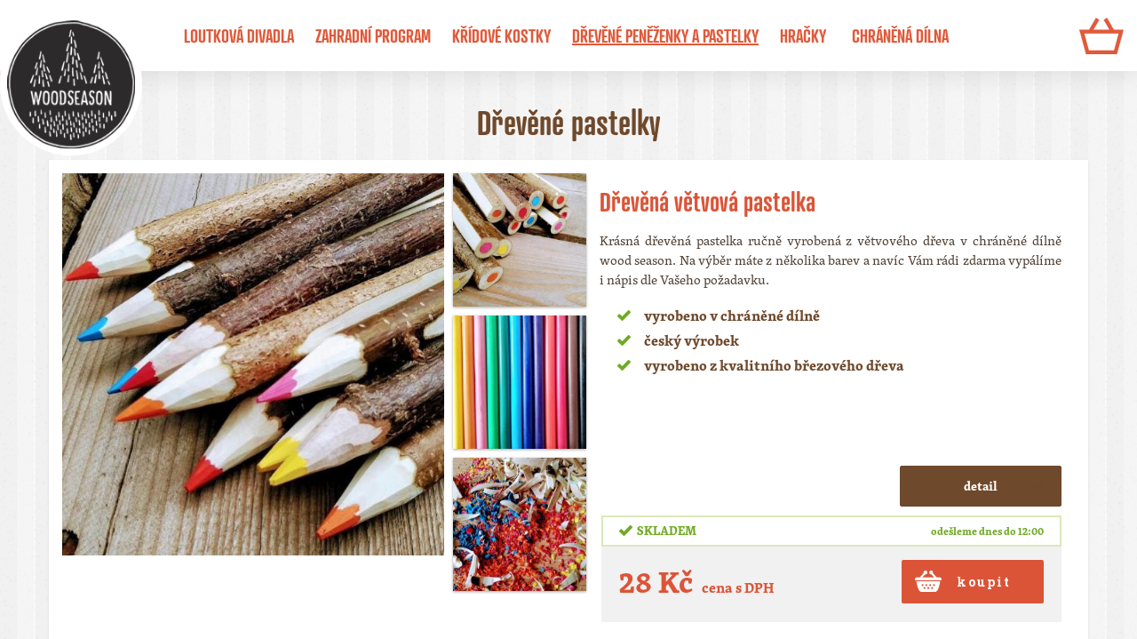

--- FILE ---
content_type: text/html; charset=utf-8
request_url: https://www.woodseason.cz/drevene-penezenky-a-pastelky/drevene-pastelky/
body_size: 5780
content:
<!DOCTYPE html>
<html lang="cs">
<head>
    <meta http-equiv="Content-Type" content="text/html; charset=UTF-8" />
    <meta http-equiv="Pragma" content="no-cache" />
    <meta http-equiv="Cache-Control" content="no-cache" />
    <meta name="description" content="testovaci description obecny"/>
    <meta name="keywords" content=" "/>

   
  	<meta name="copyright" content="2015, intencio s.r.o."/>
  	<meta name="author" content="intencio - info@intencio.cz"/>
  	<meta name="robots" content="index, follow" />
    
    <link rel="stylesheet" href="https://www.woodseason.cz/grafika/main.css?2020-08-30-21-18-32" type="text/css" />
    <link rel="stylesheet" href="https://www.woodseason.cz/grafika/shop.css?2019-11-05-21-28-27" type="text/css" />
    <link rel="stylesheet" href="https://www.woodseason.cz/grafika/text.css?2019-11-05-21-28-27" type="text/css" />
    <link rel="stylesheet" href="https://www.woodseason.cz/grafika/content.css?2020-07-09-21-54-20" type="text/css" />
    <link rel="stylesheet" href="https://www.woodseason.cz/grafika/show_in_table.css?2019-11-05-21-28-27" type="text/css" />
    <link rel="stylesheet" href="https://www.woodseason.cz/grafika/show_podrobne.css?2019-11-05-21-28-27" type="text/css" />
    <link rel="stylesheet" href="https://www.woodseason.cz/grafika/show_produkt.css?2019-11-28-15-09-20" type="text/css" />
    <link rel="stylesheet" href="https://www.woodseason.cz/grafika/fancybox/fancybox.css?" media="screen" /> 
    <link rel="stylesheet" href="https://www.woodseason.cz/grafika/mobil.css?" type="text/css" />
    <link rel="stylesheet" href="https://www.woodseason.cz/grafika/custom.css?" type="text/css" />
    <link rel="stylesheet" href="https://www.woodseason.cz/grafika/landing_pages.css?" type="text/css" />    <link href='https://fonts.googleapis.com/css?family=Roboto:400,700,300' rel='stylesheet' type='text/css'>
    <meta name="viewport" content="width=device-width, initial-scale=1">
    <meta name="google-site-verification" content="ocOoAN7yEvnoUmAHzsVNhMt0vAAY6Upu9jqqUHMLQfg" />
    <title> Dřevěné pastelky - podrobné zobrazení – woodseason.cz</title>
  <!-- <link rel="stylesheet" href="'.$adresa.'/grafika/kosik.css?'.$css_pole['kosik'].'" type="text/css" /> -->
  <!-- Global site tag (gtag.js) - Google Ads: 949846547 -->
<script async src="https://www.googletagmanager.com/gtag/js?id=AW-949846547"></script>
<script>
  window.dataLayer = window.dataLayer || [];
  function gtag(){dataLayer.push(arguments);}
  gtag('js', new Date());

  gtag('config', 'AW-949846547');
</script>
<script>
  (function(i,s,o,g,r,a,m){i['GoogleAnalyticsObject']=r;i[r]=i[r]||function(){
  (i[r].q=i[r].q||[]).push(arguments)},i[r].l=1*new Date();a=s.createElement(o),
  m=s.getElementsByTagName(o)[0];a.async=1;a.src=g;m.parentNode.insertBefore(a,m)
  })(window,document,'script','//www.google-analytics.com/analytics.js','ga');

  ga('create', 'UA-34884263-3', 'auto');
  ga('send', 'pageview');

</script>
<meta name="viewport" content="width=device-width, initial-scale=1">
<title> Dřevěné pastelky - podrobné zobrazení – woodseason.cz</title>
<script src="https://use.typekit.net/xhk3ygs.js"></script>
<script>try{Typekit.load({ async: true });}catch(e){}</script>
<link href='https://fonts.googleapis.com/css?family=Roboto+Slab:400,700&subset=latin,latin-ext' rel='stylesheet' type='text/css'>
   
       
    <script type="text/javascript" src="https://www.woodseason.cz/js/jquery-1.12.4.min.js"></script>
    <script type="text/javascript" src="https://www.woodseason.cz/js/menu.js"></script>
    <script type="module" src="https://www.woodseason.cz/js/js.cookie.min.js"></script>
    <script nomodule defer src="https://www.woodseason.cz/js/js.cookie.min.js"></script> 
    <script type="module">
    import Cookies from "https://www.woodseason.cz/js/js.cookie.min.js";
    </script>
    <script type="text/javascript" src="https://www.woodseason.cz/grafika/fancybox/fancybox.js"></script> 
   
    <script type="text/javascript" src="https://www.woodseason.cz/js/hambac.js"></script>
    <script type="text/javascript" src="https://www.woodseason.cz/js/kotva_aktivni.js"></script>
       <script type="text/javascript">
      jQuery(document).ready(function() {

          
          $("a.fancybox").fancybox({
    				'transitionIn'			: 'elastic',
    				'transitionOut'			: 'elastic',
    				'hideOnContentClick': true,
    				'centerOnScroll'    : true,
    				'overlayShow'	:	false
          });
      });
    </script>  
    
</head>
<body class=" shop_aktivni  body_kategorie  body_kategorie_303  body_podkategorie  body_podkategorie_315  stranka  stranka_1   kosik_prehled_neaktivni  ">

<!-- SCRIPT TAG PRO FACEBOOK EMBED V PATIČCE -->
<div id="fb-root"></div>
<script async defer crossorigin="anonymous" src="https://connect.facebook.net/en_GB/sdk.js#xfbml=1&version=v13.0" nonce="tfsawp0i"></script>
  <div id='stranka_obal'>
  <div id='stranka'>
  
		<!-- hlavicka stranky az po listu -->
    <div id="top">
      <div class="top-obsah">
	    <a href="https://www.woodseason.cz/" id="logo"><span>woodseason.cz</span></a>
      <div id="top-svrsek">
        <div id="top-phone">+420 775 636 005</div><div id="top-mail"><a href="mailto:info@woodseason.cz">info@woodseason.cz</a></div>      </div>  
			<div id="top-spodek" class="is-horizontal">
      <div id="shop-menu" class="is-horizontal">

	<!-- GENEROVANE MENU -->
<div class='shop_menu'>
            <a id='hambac-animace' href='#shop-menu'>
              <span class='hambac-1'></span>
              <span class='hambac-2'></span>
              <span class='hambac-3'></span>
            </a>
            <ul class='nadkategorie'><li class='full_page_closer'><a href='#logo'></a></li>
	<li class='active'><ul class='kategorie'>
		<li><a href="https://www.woodseason.cz/loutkova-divadla/" title="SHOP - Loutková divadla">Loutková divadla</a></li>
		<li class='kategorie-rozbal'><ul class='podkategorie'>
			<li><a href="https://www.woodseason.cz/loutkova-divadla/divadla-a-sety/" title="SHOP - Divadla a sety"> <span class="image"><img src="https://www.woodseason.cz/_pics/k_divadlo.jpeg" alt="" title="" /></span><span class="name">Divadla a sety</span></a></li>
			<li><a href="https://www.woodseason.cz/loutkova-divadla/loutky/" title="SHOP - Loutky"> <span class="image"><img src="https://www.woodseason.cz/_pics/k_loutky.jpeg" alt="" title="" /></span><span class="name">Loutky</span></a></li>
			<li><a href="https://www.woodseason.cz/loutkova-divadla/sceny/" title="SHOP - Scény"> <span class="image"><img src="https://www.woodseason.cz/_pics/k_sceny.jpeg" alt="" title="" /></span><span class="name">Scény</span></a></li>
		</ul></li>
		<li><a href="https://www.woodseason.cz/zahradni-program/" title="SHOP - Zahradní program">Zahradní program</a></li>
		<li class='kategorie-rozbal'><ul class='podkategorie'>
			<li><a href="https://www.woodseason.cz/zahradni-program/drevena-piskoviste/" title="SHOP - Dřevěná pískoviště"> <span class="image"><img src="https://www.woodseason.cz/_pics/k_piskoviste-1.jpeg" alt="" title="" /></span><span class="name">Dřevěná pískoviště</span></a></li>
			<li><a href="https://www.woodseason.cz/zahradni-program/houpacky/" title="SHOP - Houpačky"> <span class="image"><img src="https://www.woodseason.cz/_pics/k_houpacka_1.jpeg" alt="" title="" /></span><span class="name">Houpačky</span></a></li>
			<li><a href="https://www.woodseason.cz/zahradni-program/zahradni-domky/" title="SHOP - Zahradní domky"> <span class="image"><img src="https://www.woodseason.cz/_pics/k_domecek-zeleny-predek-2.jpeg" alt="" title="" /></span><span class="name">Zahradní domky</span></a></li>
			<li><a href="https://www.woodseason.cz/zahradni-program/vyvysene-zahony/" title="SHOP - Vyvýšené záhony"> <span class="image"><img src="https://www.woodseason.cz/_pics/k_zahony.jpeg" alt="" title="" /></span><span class="name">Vyvýšené záhony</span></a></li>
			<li><a href="https://www.woodseason.cz/zahradni-program/nabytek/" title="SHOP - Nábytek"> <span class="image"><img src="https://www.woodseason.cz/_pics/k_nabytek.jpeg" alt="" title="" /></span><span class="name">Nábytek</span></a></li>
		</ul></li>
		<li><a href="https://www.woodseason.cz/kridove-kostky/" title="SHOP - Křídové kostky">Křídové kostky</a></li>
		<li class='kategorie-rozbal'><ul class='podkategorie'>
			<li><a href="https://www.woodseason.cz/kridove-kostky/omalovankove-stavebnice/" title="SHOP - Omalovánkové stavebnice"> <span class="image"><img src="https://www.woodseason.cz/_pics/k_omalovankova-stavebnice.jpeg" alt="" title="" /></span><span class="name">Omalovánkové stavebnice</span></a></li>
			<li><a href="https://www.woodseason.cz/kridove-kostky/kridove-kostky/" title="SHOP - Křídové kostky"> <span class="image"><img src="https://www.woodseason.cz/_pics/k_kridove-kostky.jpeg" alt="" title="" /></span><span class="name">Křídové kostky</span></a></li>
			<li><a href="https://www.woodseason.cz/kridove-kostky/kreativni-mesto/" title="SHOP - Kreativní město"> <span class="image"><img src="https://www.woodseason.cz/_pics/k_kreativni-mesto.jpeg" alt="" title="" /></span><span class="name">Kreativní město</span></a></li>
		</ul></li>
		<li><a href="https://www.woodseason.cz/drevene-penezenky-a-pastelky/" title="SHOP - Dřevěné peněženky a pastelky" id="kategorie-aktivni">Dřevěné peněženky a pastelky</a></li>
		<li class='kategorie-rozbal active-sub'><ul class='podkategorie'>
			<li><a href="https://www.woodseason.cz/drevene-penezenky-a-pastelky/drevene-penezenky/" title="SHOP - Dřevěné peněženky"> <span class="image"><img src="https://www.woodseason.cz/_pics/k_drevene-penezenky.jpeg" alt="" title="" /></span><span class="name">Dřevěné peněženky</span></a></li>
			<li><a href="https://www.woodseason.cz/drevene-penezenky-a-pastelky/drevene-pastelky/" title="SHOP - Dřevěné pastelky" id="podkategorie-aktivni"> <span class="image"><img src="https://www.woodseason.cz/_pics/k_pastelky_2.jpeg" alt="" title="" /></span><span class="name">Dřevěné pastelky</span></a></li>
		</ul></li>
		<li><a href="https://www.woodseason.cz/hracky/" title="SHOP - Hračky">Hračky</a></li>
		<li class='kategorie-rozbal'><ul class='podkategorie'>
			<li><a href="https://www.woodseason.cz/hracky/drevena-autodraha/" title="SHOP - Dřevěná autodráha"> <span class="image"><img src="https://www.woodseason.cz/_pics/k_draha.jpeg" alt="" title="" /></span><span class="name">Dřevěná autodráha</span></a></li>
			<li><a href="https://www.woodseason.cz/hracky/drevene-figurky/" title="SHOP - Dřevěné figurky"> <span class="image"><img src="https://www.woodseason.cz/_pics/k_drevene-figurky.jpeg" alt="" title="" /></span><span class="name">Dřevěné figurky</span></a></li>
			<li><a href="https://www.woodseason.cz/hracky/hraci-stena/" title="SHOP - Hrací stěna"> <span class="image"><img src="https://www.woodseason.cz/_pics/k_hraci-stena.jpeg" alt="" title="" /></span><span class="name">Hrací stěna</span></a></li>
			<li><a href="https://www.woodseason.cz/hracky/shusha/" title="SHOP - Shusha"> <span class="image"><img src="https://www.woodseason.cz/_pics/k_shusha.jpeg" alt="" title="" /></span><span class="name">Shusha</span></a></li>
		</ul></li>
	<li class='chranena-dilna-menu'><a href='https://www.woodseason.cz/cs/57-chranena-dilna.html' title='chráněná dílna wood season'>Chráněná dílna</a></li></ul></li>
</ul><div id='jump-top'><a href='#top-spodek'>MENU</a></div></div>
	<!-- KONEC GENEROVANE MENU -->

</div>        <!-- vyhledavani,lista s odkazy apod -->
        <div class="menu-schovat"><a href="https://www.woodseason.cz/cs/57-chranena-dilna.html" title="Chráněná dílna"  >Chráněná dílna</a><a href="https://www.woodseason.cz/cs/27-doprava-zbozi.html" title="Doprava zboží"  >Doprava zboží</a><a href="https://www.woodseason.cz/cs/28-kontakty.html" title="Kontakty"  >Kontakty</a><a href="https://www.woodseason.cz/cs/26-obchodni-podminky.html" title="Obchodní podmínky"  >Obchodní podmínky</a><a href="https://www.woodseason.cz/cs/56-ochrana-udaju.html" title="Ochrana údajů"  >Ochrana údajů</a></div>			</div><!-- #top-spodek -->
			
			
			
			
			
			<!-- 
			<div id="top-search">
			     
<form action="https://www.woodseason.cz/" method="get" id="vyhledavani">
 <div class="stred">
      <input type="text" name="search" value="" placeholder="Hledání"  />
      <div id="vyhledavani_lupa">
        <input type="submit" value="Hledat" class="submit button" />
      </div>
  </div>
  </form>      	</div>#top-search -->   
			
			
			
			<div id="prave-menu">
			     
<div id="kosik-list" class='empty'>
	<h3>Nákupní košík</h3>
	<div class="stred">
		<div class='zadne_zbozi'>0 Kč</div>	</div><!-- .stred -->
</div><!-- #kosik-list -->      	</div><!-- #top-cart -->   
        
          
		</div></div><!-- #top -->
  

    <div class=" width_auto " id='obsah'>

      


      <div id='stred'>
      <div id="lista"><h1>Dřevěné pastelky</h1></div><div id="produkty-znacky">
<form action="../" method="get"><div><input type="hidden" name="set" value="" /><input type="hidden" name="compare" value="" /><fieldset><span>Filtr značek:&nbsp;</span><a href=".">Vše</a>  <a href="znacka-wood-season/">wood season</a>   
</fieldset></div></form></div>      <script type="text/javascript">
        $( document ).ready(function() {
          console.log(Cookies.get('layout'));
          $("#prepinac-tabulka-podrobne").on("click", ".tabulkove_odkaz", function(event) {
            event.preventDefault();
            $(".tabulkove_odkaz").remove();	
                $(".podrobne_span").remove();
  
                $("#prepinac-tabulka-podrobne").append("<span class='tabulkove tabulkove_span'>tabulkové</span>");
                $("#prepinac-tabulka-podrobne").append("<a class='podrobne podrobne_odkaz'>podrobné</a>");
  
                $(".detailni_obal").removeClass('zobraz_podrobne');
                $(".detailni_obal").addClass('zobraz_tabulkove');
  
                Cookies.set('layout', '1', { expires: 100 });
                console.log(Cookies.get('layout'));
          });
  
          $("#prepinac-tabulka-podrobne").on("click", ".podrobne_odkaz", function(event) {
            event.preventDefault();
            $(".podrobne_odkaz").remove();
                $(".tabulkove_span").remove();
                
                $("#prepinac-tabulka-podrobne").append("<a href='' class='tabulkove tabulkove_odkaz'>tabulkové</a>");
                $("#prepinac-tabulka-podrobne").append("<span class='podrobne podrobne_span'>podrobné</span>");
  
                $(".detailni_obal").removeClass('zobraz_tabulkove');
                $(".detailni_obal").addClass('zobraz_podrobne');
  
                Cookies.set('layout', '2', { expires: 100 });
                console.log(Cookies.get('layout'));
          });
        });
      </script>
      <div id="prepinac-tabulka-podrobne"><a href='' class='tabulkove tabulkove_odkaz'>tabulkové</a>  <span class="podrobne podrobne_span">podrobné</span><div class="razeni_podrobne"><span>Řadit dle</span> <form  action="https://www.woodseason.cz/drevene-penezenky-a-pastelky/drevene-pastelky/" method="get" >
                      <select name="order" onchange="this.form.submit()">
                       <option value="">-------</option>
                       <option value="cena,a" >Cena od nejlevnějšího</option>
                       <option value="cena,d">Cena od nejdrazšího</option>
                       <option value="model,a">Model od A</option>
                       <option value="model,d">Model od Ž</option>
                       <option value="znacka,a">Značka od A</option>
                       <option value="znacka,d">Značka od Ž</option>
                       <option value="znacka,a">Barva od A</option>
                       <option value="znacka,d">Barva od Ž</option>
                       
                      </select>
                
                      </form>
                </div></div>
       <div class="detailni_obal">
  <div class='produkt '>
    <div class='obsah'>
      <div class='foto'><a href="https://www.woodseason.cz/2780-.html" title="Kliknutím přejdete na detail produktu wood season Dřevěná větvová pastelka">
            <img src="https://www.woodseason.cz/_pics/d_pastelky.jpeg" alt="Dřevěná větvová pastelka" title="Dřevěná větvová pastelka" /></a><br /></div>
      <div class='info'>
          <h4><a href='https://www.woodseason.cz/2780-.html' title='Kliknutím přejdete na detail produktu wood season Dřevěná větvová pastelka'>Dřevěná větvová pastelka<span> – 
  wood season</span></a></h4>
          <p class='popis'>Krásná dřevěná pastelka ručně vyrobená z větvového dřeva v chráněné dílně wood season. Na výběr máte z několika barev a navíc Vám rádi zdarma vypálíme i nápis dle Vašeho požadavku.</p>
          <a href='https://www.woodseason.cz/2780-.html' title='Kliknutím přejdete na detail produktu wood season Dřevěná větvová pastelka' class='odkaz_detail'>detail</a>
          <div class='vyhody'><div id="vlastnost22">vyrobeno v chráněné dílně</div><div id="vlastnost23">český výrobek</div><div id="vlastnost24">vyrobeno z kvalitního březového dřeva</div></div>
         <div class='cena_kosik_box'>  
         <div class='expedice-skladovost'>
          <div class='skladovost-obsah'>
            <div class='expedice-prehled'>
<p>dostupnost: <span class='termin'>skladem</span></p>
</div>
            <span class='text-odeslani'><span class='odeslani'>Odešleme dnes do 12:00</span></span>
          </div>
         </div>
          <div class='cena'><span class='cena_castka'>28 Kč</span><span class='dph_popis'>cena s DPH</span></div>
          <div class='kosik-form'>
     <form action="https://www.woodseason.cz/do/kosik.php?&amp;stranka=kosik-cs-2" method="post"><div>
     <input type="hidden" name="id" value="2780"/>
     <input type='hidden' name='matersky_produkt' value='0'/>
     <input type="hidden" name="cenabez" value="23.14" />
     <input type="hidden" name="cenas" value="28.00" />
     <input type='hidden' name='mena' value='CZK' />
     <input type="hidden" name="kg" value=""/>
     <input type='hidden' name='barva' value='' />
     <input type='hidden' name='velikost' value='16–17 cm' />
     <input type="hidden" name="model" value="Dřevěná větvová pastelka"/>
     <input type="hidden" name="jazyk" value="cs" />
     <input type='hidden' name='note1' value='note1' />
     <input type='hidden' name='note2' value='note2' />
     <input type='hidden' name='note3' value='note3' />
     <input type="hidden" name="ks" value="1" />
     <input type="submit" class="kos" value="koupit" title="Kliknutím přidáte vybraný počet produktů do košíku" />
     </div></form></div>
          
          </div>
      </div>
      <div class='dalsi-foto-mini'>
    <div class='dalsi-fotka-mini '  style='background:url(https://www.woodseason.cz/_pics/n_img-20180612-104319.jpeg) center / cover no-repeat;'>
      <a href='https://www.woodseason.cz/2780-.html' title=''>    </a>
    </div>
    

    <div class='dalsi-fotka-mini '  style='background:url(https://www.woodseason.cz/_pics/n_img-20180612-110827-hdr.jpeg) center / cover no-repeat;'>
      <a href='https://www.woodseason.cz/2780-.html' title=''>    </a>
    </div>
    

    <div class='dalsi-fotka-mini '  style='background:url(https://www.woodseason.cz/_pics/n_img-20180612-103647_1.jpeg) center / cover no-repeat;'>
      <a href='https://www.woodseason.cz/2780-.html' title=''>    </a>
    </div>
    

      </div>
    </div>
 </div>

  <div class='produkt '>
    <div class='obsah'>
      <div class='foto'><a href="https://www.woodseason.cz/2781-.html" title="Kliknutím přejdete na detail produktu wood season Dřevěné pastelky v růžové kapsičce">
            <img src="https://www.woodseason.cz/_pics/d_ruzova-kapsa.jpeg" alt="Dřevěné pastelky v růžové kapsičce" title="Dřevěné pastelky v růžové kapsičce" /></a><br /></div>
      <div class='info'>
          <h4><a href='https://www.woodseason.cz/2781-.html' title='Kliknutím přejdete na detail produktu wood season Dřevěné pastelky v růžové kapsičce'>Dřevěné pastelky v růžové kapsičce<span> – 
  wood season</span></a></h4>
          <p class='popis'>Sada pěti dřevěných pastelek ve stylové růžové kapsičce s knoflíkem na zapnutí. Pastelky jsou ručně vyrobeny lidmi v chráněné dílně wood season v Hustopečích nad Bečvou. Rádi Vám navíc zdarma vypálíme i nápis dle Vašeho přání.</p>
          <a href='https://www.woodseason.cz/2781-.html' title='Kliknutím přejdete na detail produktu wood season Dřevěné pastelky v růžové kapsičce' class='odkaz_detail'>detail</a>
          <div class='vyhody'><div id="vlastnost22">vyrobeno v chráněné dílně</div><div id="vlastnost23">český výrobek</div><div id="vlastnost24">vyrobeno z kvalitního březového dřeva</div></div>
         <div class='cena_kosik_box'>  
         <div class='expedice-skladovost'>
          <div class='skladovost-obsah'>
            <div class='expedice-prehled'>
<p>dostupnost: <span class='termin'>skladem</span></p>
</div>
            <span class='text-odeslani'><span class='odeslani'>Odešleme dnes do 12:00</span></span>
          </div>
         </div>
          <div class='cena'><span class='cena_castka'>189 Kč</span><span class='dph_popis'>cena s DPH</span></div>
          <div class='kosik-form'>
     <form action="https://www.woodseason.cz/do/kosik.php?&amp;stranka=kosik-cs-2" method="post"><div>
     <input type="hidden" name="id" value="2781"/>
     <input type='hidden' name='matersky_produkt' value='0'/>
     <input type="hidden" name="cenabez" value="156.20" />
     <input type="hidden" name="cenas" value="189.00" />
     <input type='hidden' name='mena' value='CZK' />
     <input type="hidden" name="kg" value=""/>
     <input type='hidden' name='barva' value='' />
     <input type='hidden' name='velikost' value='16–17 cm' />
     <input type="hidden" name="model" value="Dřevěné pastelky v růžové kapsičce"/>
     <input type="hidden" name="jazyk" value="cs" />
     <input type='hidden' name='note1' value='note1' />
     <input type='hidden' name='note2' value='note2' />
     <input type='hidden' name='note3' value='note3' />
     <input type="hidden" name="ks" value="1" />
     <input type="submit" class="kos" value="koupit" title="Kliknutím přidáte vybraný počet produktů do košíku" />
     </div></form></div>
          
          </div>
      </div>
      <div class='dalsi-foto-mini'>
    <div class='dalsi-fotka-mini '  style='background:url(https://www.woodseason.cz/_pics/n_img-20180626-115255.jpeg) center / cover no-repeat;'>
      <a href='https://www.woodseason.cz/2781-.html' title=''>    </a>
    </div>
    

    <div class='dalsi-fotka-mini '  style='background:url(https://www.woodseason.cz/_pics/n_img-20180626-115331.jpeg) center / cover no-repeat;'>
      <a href='https://www.woodseason.cz/2781-.html' title=''>    </a>
    </div>
    

    <div class='dalsi-fotka-mini '  style='background:url(https://www.woodseason.cz/_pics/n_img-20180626-115350.jpeg) center / cover no-repeat;'>
      <a href='https://www.woodseason.cz/2781-.html' title=''>    </a>
    </div>
    

      </div>
    </div>
 </div>

  <div class='produkt '>
    <div class='obsah'>
      <div class='foto'><a href="https://www.woodseason.cz/2782-.html" title="Kliknutím přejdete na detail produktu wood season Dřevěné pastelky v zelené kapsičce">
            <img src="https://www.woodseason.cz/_pics/d_zelena-kapsa.jpeg" alt="Dřevěné pastelky v zelené kapsičce" title="Dřevěné pastelky v zelené kapsičce" /></a><br /></div>
      <div class='info'>
          <h4><a href='https://www.woodseason.cz/2782-.html' title='Kliknutím přejdete na detail produktu wood season Dřevěné pastelky v zelené kapsičce'>Dřevěné pastelky v zelené kapsičce<span> – 
  wood season</span></a></h4>
          <p class='popis'>Sada pěti dřevěných pastelek ve stylové zelené kapsičce s knoflíkem na zapnutí. Pastelky jsou ručně vyrobeny lidmi v chráněné dílně wood season v Hustopečích nad Bečvou. Rádi Vám navíc zdarma vypálíme i nápis dle Vašeho přání.</p>
          <a href='https://www.woodseason.cz/2782-.html' title='Kliknutím přejdete na detail produktu wood season Dřevěné pastelky v zelené kapsičce' class='odkaz_detail'>detail</a>
          <div class='vyhody'><div id="vlastnost22">vyrobeno v chráněné dílně</div><div id="vlastnost23">český výrobek</div><div id="vlastnost24">vyrobeno z kvalitního březového dřeva</div></div>
         <div class='cena_kosik_box'>  
         <div class='expedice-skladovost'>
          <div class='skladovost-obsah'>
            <div class='expedice-prehled'>
<p>dostupnost: <span class='termin'>skladem</span></p>
</div>
            <span class='text-odeslani'><span class='odeslani'>Odešleme dnes do 12:00</span></span>
          </div>
         </div>
          <div class='cena'><span class='cena_castka'>189 Kč</span><span class='dph_popis'>cena s DPH</span></div>
          <div class='kosik-form'>
     <form action="https://www.woodseason.cz/do/kosik.php?&amp;stranka=kosik-cs-2" method="post"><div>
     <input type="hidden" name="id" value="2782"/>
     <input type='hidden' name='matersky_produkt' value='0'/>
     <input type="hidden" name="cenabez" value="156.20" />
     <input type="hidden" name="cenas" value="189.00" />
     <input type='hidden' name='mena' value='CZK' />
     <input type="hidden" name="kg" value=""/>
     <input type='hidden' name='barva' value='' />
     <input type='hidden' name='velikost' value='16–17 cm' />
     <input type="hidden" name="model" value="Dřevěné pastelky v zelené kapsičce"/>
     <input type="hidden" name="jazyk" value="cs" />
     <input type='hidden' name='note1' value='note1' />
     <input type='hidden' name='note2' value='note2' />
     <input type='hidden' name='note3' value='note3' />
     <input type="hidden" name="ks" value="1" />
     <input type="submit" class="kos" value="koupit" title="Kliknutím přidáte vybraný počet produktů do košíku" />
     </div></form></div>
          
          </div>
      </div>
      <div class='dalsi-foto-mini'>
    <div class='dalsi-fotka-mini '  style='background:url(https://www.woodseason.cz/_pics/n_img-20180612-103647.jpeg) center / cover no-repeat;'>
      <a href='https://www.woodseason.cz/2782-.html' title=''>    </a>
    </div>
    

    <div class='dalsi-fotka-mini '  style='background:url(https://www.woodseason.cz/_pics/n_img-20180629-113308.jpeg) center / cover no-repeat;'>
      <a href='https://www.woodseason.cz/2782-.html' title=''>    </a>
    </div>
    

    <div class='dalsi-fotka-mini '  style='background:url(https://www.woodseason.cz/_pics/n_img-20180629-113540_1.jpeg) center / cover no-repeat;'>
      <a href='https://www.woodseason.cz/2782-.html' title=''>    </a>
    </div>
    

      </div>
    </div>
 </div>
</div>       </div><!-- #stred -->
       <div id="vycpavka-des">&nbsp;</div>
           
    </div><!-- #obsah -->
    
    <div id='patka'>
         <div id='pobsah'>
         
            <div class="pbox patka_info">
              <h3>wood season</h3>
            <ul>
            <li><a href="https://www.woodseason.cz/cs/57-chranena-dilna.html" title="Chráněná dílna"  >Chráněná dílna</a></li><li><a href="https://www.woodseason.cz/cs/27-doprava-zbozi.html" title="Doprava zboží"  >Doprava zboží</a></li><li><a href="https://www.woodseason.cz/cs/28-kontakty.html" title="Kontakty"  >Kontakty</a></li><li><a href="https://www.woodseason.cz/cs/26-obchodni-podminky.html" title="Obchodní podmínky"  >Obchodní podmínky</a></li><li><a href="https://www.woodseason.cz/cs/56-ochrana-udaju.html" title="Ochrana údajů"  >Ochrana údajů</a></li>            </ul>
                       </div> 
           <div class="pbox patka_info_firmy">
            <h3>Pro firmy</h3>
            <ul>
            <li><a href="https://www.woodseason.cz/cs/60-chranena-dilna-wood-season.html" title="Chráněná dílna wood season"  >Chráněná dílna wood season</a></li><li><a href="https://www.woodseason.cz/cs/61-nabidka-lakovani-a-barveni.html" title="Nabídka lakování a barvení"  >Nabídka lakování a barvení</a></li><li><a href="https://www.woodseason.cz/cs/62-potisk-baleni-a-kompletace.html" title="Potisk, balení a kompletace"  >Potisk, balení a kompletace</a></li>            </ul>
          <!--   <ul>
           <li><a href="https://firmy.woodseason.cz/wood-season/nabidka-pro-firmy#text-752">Náhradní plnění</a></li>
            <li><a href="https://firmy.woodseason.cz/wood-season/nabidka-pro-firmy#text-750">Kompletace, práce v úkolu a mzdě</a></li>
            <li><a href="https://firmy.woodseason.cz/wood-season/nabidka-pro-firmy#text-748">Laserové gravírování na dřevo</a></li> 
            </ul>-->
          </div>
            <div class="pbox patka_kontakt">
          
        
     
          <p class="telefon">+420 775&nbsp;636&nbsp;005</p>
         <p class="mail"><a href="mailto:info@woodseason.cz">info@woodseason.cz</a></p> 
            
          <p class="cas">po-pá: 9:00-18:00</p>
        
            
            
           
           </div> 
           <div class="pbox patka_fb">
           <div class="fb-page" data-href="https://www.facebook.com/woodseason.cz" data-tabs="" data-width="" data-height="150" data-small-header="false" data-adapt-container-width="true" data-hide-cover="false" data-show-facepile="true"><blockquote cite="https://www.facebook.com/woodseason.cz" class="fb-xfbml-parse-ignore"><a href="https://www.facebook.com/woodseason.cz">WoodSeason.cz</a></blockquote></div>
           </div> 

     </div><!-- #pobsah -->
     
     
    </div><!-- #patka -->

  </div><!-- #stranka -->
 

 </div><!-- #stranka obal -->
</body>
</html>
 


--- FILE ---
content_type: text/css
request_url: https://www.woodseason.cz/grafika/main.css?2020-08-30-21-18-32
body_size: 6828
content:
<!--
/*
css co se tyka zobrazovani kostry stranky, obou menu, hlavicky, 
paticky a stredu stranky, pokud se tam nezobrazuje shop

	-------------- tykajici se kostry stranky ---------------
*/



html,body {
		height:100%;
}

/** {
	border:1px solid red; 
}*/

body {
		min-width: 1200px;
		min-height:950px;
		background: #fff url(bg-2016.png);
		font-weight: normal;
		font-size: 11px;
	font-family:"skolar-latin-n4", "skolar-latin";
font-weight:400;
		position: relative;
		padding: 0;
		margin:0;
		text-align:center;  
 			/* úpravy 2019 */
		min-height: 101vh;
	 
}
#obal {
	background: url(patka.png) left bottom repeat-x;
	background: url(patka_2018.png) left bottom repeat-x;
	height:auto;
 

}
#obal2
{

	height:auto;
 

}
.obal2_bg
{
	/*background: url(top_2016.png) top left repeat-x;*/
}
.obal2_sub_bg
{
	/*background: url(top_sub_2016.png) top left repeat-x;*/
}
#stranka {
		position:relative; /* kvuli absolutne pozicovane patce */
			text-align:left;
		min-width:1200px;

	 min-height: 1000px;
		/*
		 minwidth stranky 
		 - musi se nastavovat pro celou stranku kvuli floatujicim menu
		 - pri fixni sirce upravit hodnotu (1000 v nasledujicich radcich, 1020 je kvuli posuvniku)
		 - pokud chceme pevnou sirku je potreba zakomentovat/resp upravit hodnoty
	 _width: 1000px; /* pro IE s vypnutym js 
	 _width: expression(document.body.clientWidth<1020 ? "1000px" : "auto" ); /* min-width hack pro IE 
	 */
	 
	 /* hratky s vyskou kvuli paticce a IE */

}
.width_auto {
		width: 1200px;
		margin:0 auto;
}
.uvodni_stranka  .produkt {
	width: 1200px;
	margin: 0 auto;
}
body>#stranka { /* pro Operu, Mozillu a dalsi inteligentni prohlizece */
	 height:auto;
	 min-height:100%;
}

#obsah {
	padding-bottom:220px;
	position:relative;
		/* úpravy 2019 */
	padding: 80px 0;
	min-height: calc(100vh - 700px);
}

	/* úpravy 2019 */
p#info-o-kosiku {
	margin-top: 30px;
}

#stred {
		margin: 0px 0px 0 0px;
		position: relative;
}


#vycpavka-des {
	width: 1200px;
	font-size:0;
	margin:0;
	padding:0 0 1px 0;
	clear:both;
}

/*.vycpavka-des {
	width: 100%;
	clear:both;
	font-size:0;
	height:0;
}*/

/* ------------- vrsek ------------------ */
/* obalovaci div pro celou hlavicku */
#top {
	text-align:left;
	vertical-align: top;
	height:135px;
 background: url(top_2016.png);
 background: white;
 position:relative;
		/* úpravy 2019 */
	width: 100%;
	z-index: 999;
	height: 80px;
	position: fixed;
	overflow: visible;
	box-shadow: 3px 3px 30px 0 rgba(0,0,0,.1);
}

#lang
{
height:10px;
text-align:right;
position:relative;
	/* úpravy 2019 */
height: 0;
}
#lang span
{
display:none;
}
#lang img
{
float:right;
}
#lang #eu 
{
display:block;
width:76px;
height:30px;
padding:0;
background:url(eu.png) left top;
float:right;
margin:0 21px 0 0;
}
#lang #eu:hover 
{
background:url(eu.png) -76px top;
}


#lang #fr
{
display:block;
width:112px;
height:30px;
padding:0;
background:url(france.png) left top;
float:right;
margin:0 2px 0 0;
}
#lang #fr:hover 
{
background:url(france.png) -112px top;
}


#lang #de
{
display:block;
width:160px;
height:30px;
padding:0;
background:url(de.png) left top;
float:right;
margin:0 2px 0 0;
}
#lang #de:hover 
{
background:url(de.png) -160px top;
}


#lang #uk
{
display:block;
width:187px;
height:30px;
padding:0;
background:url(uk.png) left top;
float:right;
margin:0 2px 0 0;
}
#lang #uk:hover 
{
background:url(uk.png) -187px top;
}



/*
 6. horní lišta má obvykle dvě podoby - posílám speciální nákres ať s
	 tím počítate, ať se to chová jak u toho bude popsané - udělat zase
	 jednoduše přepinatelné
	 design:
		mod 1:
		 [logo][horni cast zahlavi ]
		 [logo][spodni cast zahlavi]

		mod2
		 [logo][horni cast zahlavi] 
		 [spodni cast zahlavi     ]
		
		casti [logo] odpovida top h1
		zbyle 2 jsou top-vrsek a top-spodek
		
		prepinani mezi obema mody se provadi pres definovani vysky top-vrsek
			pokud je vyska top-vrsek >= vyska loga, pak top-spodek bude na dalsim radku roztazeny
			jinak bude zarovnan pod top-vrsek
		
*/

#top-svrsek {
	height:127px;
	width:114px;
 
	position:absolute;
	right:21px;
	top:45px;
	&top:41px;
}
#top-svrsek span{
display:none;
}
#top-svrsek #about
{
display:block;
width:114px;
height:27px;
padding:0;
background:url(about.png) left top;

}
#top-svrsek #about:hover 
{
background:url(about.png) -114px top;
}
#top-svrsek #delivery
{
display:block;
width:114px;
height:33px;
padding:0;
background:url(delivery.png) left top;

}
#top-svrsek #delivery:hover 
{
background:url(delivery.png) -114px top;
}

#top-svrsek #gallery
{
display:block;
width:114px;
height:33px;
padding:0;
background:url(gallery.png) left top;

}
#top-svrsek #gallery:hover 
{
background:url(gallery.png) -114px top;
}

#top-svrsek #contact
{
display:block;
width:114px;
height:34px;
padding:0;
background:url(contact.png) left top;

}
#top-svrsek #contact:hover 
{
background:url(contact.png) -114px top;
}


#top-spodek {
		/*background: url(menu.png) top left no-repeat;*/
		height: 85px;
		width: 1200px;
		position: absolute;
	 left: 105px;
		top: 115px;
	 
		padding:0;
		
}

/* ---- shopmenu ---- */
/* kategorie */

#top-spodek ul {
	 list-style-type: none;
	 margin-bottom: 18px;
}

#top-spodek .nadkategorie {
 padding: 0 0 0 0;
 margin:0;
 font-family: "atrament-web-n6", "atrament-web";
	font-weight:600;
		/* úpravy 2019 */
	height: 80px;
}

#top-spodek .nadkategorie li {
 display:block;
 width:100%;
 text-align: center;
}

ul.kategorie li a {
	/* color: #6f492c; */
	color: #df5a3b;
	font-size: 20px;
	font-weight: 300;
	padding: 0 10px;
	text-transform: uppercase;
	font-family: "atrament-web-n6", "atrament-web";
}
ul.kategorie li a:hover {
	/* color: #df5a3b; */
	color: #6f492c;
	text-decoration: underline;
}

	/* úpravy 2019
#top-spodek ul.nadkategorie.mouseMenuActivated {
	margin: 0 auto;
	width: fit-content;
}
#top-spodek .nadkategorie li.show-kategorie,
#top-spodek li.chranena-dilna-menu {
	float: left;
	width: fit-content;
}*/
#top-spodek li.chranena-dilna-menu a {
	display: block;
	/*color: #2d2a2c;
	color: #5B7E1A;*/
	font-size: 20px;
	padding: 0 10px;
	font-weight: 300;
	/*text-decoration: underline;
	text-decoration-style: dotted;*/
	text-transform: uppercase;
}/*
#top-spodek .kategorie li.chranena-dilna-menu a:hover {
	color: #dc5437;
	background: none;
	text-decoration: underline;
}*/

/*#submenu {
	padding: 0px 20px 0px 20px;

	overflow: hidden;
	height: 40px;
}

#submenu a{
padding: 0px 25px;
font-size:21px;
line-height:40px;
font-weight:700;
display:block;
float:left;
 color: #6f492c;
 color:white;
 font-family: "atrament-web-n6", "atrament-web";
		font-weight: 600;

} 
#submenu a#podkategorie-aktivni,#submenu a:hover {
color: #df5a3b;
}
#submenu ul  {

margin:0;
padding:0;

}
#submenu ul li {
display:inline;
margin:0;
padding:0;

}
#top-spodek .kategorie {
 padding: 0px;
 margin:0;
 &float:left;

 &height:79px;
}

#top-spodek .kategorie li {
 display:block;
 width:100%;
 &float:left;
vertical-align:center;
	&height:79px;
}

#top-spodek .kategorie li a {

 margin: 1px 15px 5px 0px;
		float: left;
		color: #6f492c;
		font-size: 24px;
		padding: 21px 15px 37px 15px;
		position: relative;
		text-transform: uppercase;
}
#top-spodek .kategorie li a:hover {



color: #df5a3b;

}
#top-spodek .kategorie li .active {
color: #df5a3b;
background:url(menu-active_2016.png) center 61px no-repeat;

}
#top-spodek .kategorie li a:hover {



color: #df5a3b;

}
#top-spodek .kategorie li a span{ 
position:absolute;
top:0;
left:0;

width: 100%;
height: 100%;
}
/*
#top-spodek .kategorie li a#menu1 span{ 

background:url(menu_pozadi-sprite-woodseason.png) 0px 0px ;
}
#top-spodek .kategorie li a#menu2 span{ 

background:url(menu_pozadi-sprite-woodseason.png)  -194px 0px;
}
#top-spodek .kategorie li a#menu3 span{ 

background:url(menu_pozadi-sprite-woodseason.png)  -388px 0px;
}
#top-spodek .kategorie li a#menu1:hover span{ 

background:url(menu_pozadi-sprite-woodseason.png) 0px -80px ;
}
#top-spodek .kategorie li a#menu2:hover span{ 

background:url(menu_pozadi-sprite-woodseason.png)  -194px 80px;
}
#top-spodek .kategorie li a#menu3:hover span{ 

background:url(menu_pozadi-sprite-woodseason.png)  -388px 80px;
}*/

/*
#top-spodek .kategorie li a:hover {

 text-decoration:underline;
}

#top-spodek .podkategorie {
 padding:0;
 margin:0;
}

#top-spodek .podkategorie li {
 display:block;
 width:100%;
 
}

#top-spodek .podkategorie li a {
 display:block;
 margin: 0 5px 0 35px;
 width: 137px;
 min-height:23px;
 _height:23px;
 line-height:23px;
 background: transparent;
}

#top-spodek .podkategorie li a:hover {
 background: transparent;
}
/* ----------------- */

#top #logo  {
	float: left;
	
	width: 362px;
	height: 108px;
	background: url(logo_2016.png) no-repeat top left;
	padding: 0;
	display: block;
	border: 0;
	margin: -15px 0px;
	/* margin-top: -9px; */
 /*margin-top: -9px;*/
		/* úpravy 2019 */
	left: 0;
	top: 15px;
	z-index: 3;
	width: 160px;
	height: 160px;
	position: absolute;
	background: url(logo_2019.png) center no-repeat;
}

/* pro schovani textu odkazu */
#top #logo span {
 visibility: hidden;
}

	/* úpravy 2019 */
html {
  scroll-behavior: smooth;
}
#top a#logo {
	z-index: 3;
	transition: .8s;
	border-radius: 100%;
	background: #fff url(logo_2019.png) center no-repeat;
	background-size: 90%;
}
#top.main-logo a#logo:before {
	z-index: 2;
	width: 160px;
    height: 160px;
    content: '';
    background: none;
    border-radius: 100%;
    display: block;
    float: left;
    z-index: 1;
    transition: .8s;
    /*box-shadow: 3px 3px 30px 0 rgba(0,0,0,.1);*/
}
#top.small-logo a#logo:before {
	z-index: 2;
	width: 95px;
    height: 95px;
    content: '';
    transition: .8s;
    background: none;
    border-radius: 100%;
    display: block;
    float: left;
    z-index: 1;
    box-shadow: none;
}
#top.small-logo a#logo {
	width: 95px;
	height: 95px;
}

/* ---------------------------------------------------- */

/* --------- patka --------- */
#patka {
		
		position:absolute;
		bottom:0;
		left:0;
		height: 204px;
	
		 color:#6f492c;
		 font-size:16px;
		width: 100%;
		z-index:0;
		text-align: center;
		margin:0;padding:0;
		font-weight:700;
			/* úpravy 2019 */
		height: 100%;
		overflow: hidden;
		background: #fff;
		position: relative;
}
#patka a{
		 color:#6f492c;
		 font-weight:700;
		 text-decoration:none; 
		
}
#patka a:hover{

		 color:#6f492c;
		 text-decoration:underline; 
		
}
#patka #pobsah
{
width:1150px;
margin:0 auto;
}
#patka .pbox{
	float: left;
		text-align: left;
		margin: 0 20px 0 0px;
	
}
#patka .patka_info{
		
			width: 190px;
	padding-top: 45px;
}
#patka .patka_info_firmy {
		width: 290px;
		padding-top: 50px;
}
#patka .patka_info h3, #patka .patka_info_firmy h3 {
		padding: 0 0 0 0px;
		line-height: 27px;
		margin: 0px 0 0 0;
		font-size: 25px;
		font-weight: 700;
		color: #dc5437;
}
 #patka .patka_kontakt{
		
	 width: 240px;
	padding-top: 50px;
 }
#patka .patka_kontakt p{
	padding-left: 40px;
	line-height: 25px;
	margin-bottom: 20px; 
	font-weight:700;
	color:#6f492c;
}
#patka .patka_kontakt .telefon{
background:url(telefon.png) top left no-repeat;  
}
#patka .patka_kontakt .mail{
background:url(email.png) top left no-repeat;    
}
#patka .patka_kontakt .cas{
background:url(cas.png) top left no-repeat;    
}
#patka .patka_fb{
		width: 358px;
		background: white;
		height: 163px;
		overflow: hidden;
		margin: 40px 0 0 0;
/*box-shadow: 0px 1px 3px #dedede;*/
 }
#patka .pbox h4{
	 padding:15px 0 0 0; 
 
	 color:#70430d;
	 font-size:18px;
	 font-weight:normal;
	 margin:0;
}
#patka .pbox ul{
	 padding:5px 0 0 0; 
	 margin:0;
	 
}
#patka .pbox li{
	 padding:0 0 8px 0; 
	 margin:0;
	 font-size:15px;
		list-style-type:none;

	 
}
/* -------------------------------- */

/* --------------------- leve menu -------------------- */
#leve-menu {
	float:left;
	_display:inline;
	width:179px;
	margin-left: 10px;
	position:relative;
	z-index:2;
	padding:0;
	color:#5a5a5a;
}

#leve-menu h3{  
	width:169px;
		
	height: 23px;
	line-height:23px;
	padding-left: 10px;
	background: url(menu_nadpis_zelene.jpg) no-repeat top left;
	color: #FFFFFF;
	margin: 20px 0 2px 0;
}



/* ----- boxy uvnitr leveho menu ----- */

#vyhledavani .stred{
	background: url(search_bg.jpg) repeat-x bottom left;	
	height: 67px;
}

#vyhledavani h3{
	margin: 0px 0 2px 0;	
}

#vyhledavani .submit {
	position: absolute;
	margin:0;
	padding: 0;
	bottom:0;
	right:0;
}

#vyhledavani input{
	width: 150px;
	height: 23px;
	margin: 0 auto;
	line-height: 23px; 
	display: block;
}

#vyhledavani_lupa{
	width: 150px;
	height: 40px;
	margin: 0 auto;
	background: url(search_lupa.jpg) no-repeat bottom left;
	position:relative;
	
}

#slevovy_kupon h3,#anketa h3,#newsletter h3,#napiste h3,#poradna h3{
	padding-left: 45px;
	width: 134px;
}

#slevovy_kupon h3{
	background: url(slevovy_kupon_nadpis.jpg) no-repeat bottom left;
}
#anketa h3{
	background: url(anketa_nadpis.jpg) no-repeat bottom left;
}
#newsletter h3{
	background: url(newsletter_nadpis.jpg) no-repeat bottom left;
}
#napiste h3{
	background: url(napiste_nadpis.jpg) no-repeat bottom left;
}
#poradna h3{
	background: url(poradna_nadpis.jpg) no-repeat bottom left;
}

.stred{
	padding: 0 0 0 5px;
	text-align: left;
}

#newsletter .stred{
	background: url(newsletter_bg.jpg) repeat-x;	
	height: 47px; 
}

#newsletter .stred form {
margin:0px;
padding:0px;
}

#newsletter input{
	width: 150px;
	margin: 0 auto;  
	display: block;
}

#newsletter .submit{
	float:right;
	_display:inline;
	margin: 5px 8px 0 0;
}

#anketa .inner{
	background: #fafafa url(anketa_bg.jpg) bottom left repeat-x;
	padding:5px;
	border:1px solid #f2f2f2;
}

#anketa .otazka {
	font-weight:bold;
}

#anketa .prouzek {
	border:1px solid #909090;
	height:2px;
	display:block;
	margin:5px 0;
}

#anketa .prouzek-vnitrek {
	background:#1761e2;
	display:block;
	font-size:2px;
	height:2px;
}

#anketa .procenta {
	float:right;
	margin:0;
}

#anketa a {
	text-decoration: underline;
}

#anketa a:hover {
	text-decoration: none;
}

#poradna .stred{
	background: url(poradna_bg.jpg) repeat-x;	
	height: 20px;
	line-height:20px;
}

#topten .stred{
	 background: transparent url(kosik_bg.jpg) repeat-x scroll left bottom;  	
}

#topten .stred ol{  
	margin: 0 0 0 20px;
	_margin: 0 0 0 25px;
	padding: 0;
}

#topten .stred ol li{
	margin: 0;
	padding: 0;  
}

#slevovy_kupon .stred{
	background: url("anketa_bg.jpg") bottom left repeat-x;
	height: 150px;
}

#slevovy_kupon .stred form {
	margin:0px;
	padding:0px;
}

#slevovy_kupon input{
	width: 150px;
	margin: 0 auto;  
	display: block;
}

#slevovy_kupon .submit{
	float:right;
	_display:inline;
	margin: 5px 8px 0 0;
}
/* --------------------- konec leve menu ------------------- */


/* ---------------------- prave menu ----------------------- */
#prave-menu {
		float: right;
	_display: inline;
	width: 200px;
	position: relative;
	background: url(kosik.png) 0px 7px no-repeat;
	min-height: 90px;
	padding: 0 0;
	padding: 0 0 0 5px;
	/* margin-top: -95px; */
		background: white;
		position: absolute;
		top: 13px;
		right: 25px;
			/* úpravy 2019 */
		top: 0;
		right: 0;
		z-index: 5;
		height: 80px;
		padding: 15px;
		min-height: 80px;
		width: fit-content;
		box-sizing: border-box;

	
}
#prave-menu h3{  
	width:169px;
		
	height: 23px;
	line-height:23px;
	padding-left: 25px;
	font-size:13px;
	color: #df5a3b;
	margin: 10px 0 2px 0;
	font-weight:700px;
	
}

#prihlaseni
{
margin:0;
padding:0;
text-align:right;
}
#prihlaseni h3{
	margin: 0px 0 2px 0;
	
}


#prihlaseni .stred{
	background: url(pr-ihlaseni_bg.jpg) repeat-x bottom left;
	height: 100px;
	position: relative;
}

/*#vyber-jazyku-middle {
 text-align:center;
}

#vyber-jazyku-middle a {
 color:#fff;
}
*/
#prihlaseni input {
	float: right;
	width: 131px;
	_width:115px;
	font-size: 1em;
	
	margin-top: 10px;
}

#prihlaseni label {
	float: left;
	height: 18px;
	line-height: 22px;
	margin-bottom: 2px;
	margin-top: 12px;
	width: 71px;
}

#prihlaseni .submit {
	float: right;
	
	
	margin: 10px 0px 0px 100px;
	
	cursor: pointer;	
}

#prihlaseni a.button {

	
	margin: 5px 0px 0px 5px;
	_margin: 5px 0px 0px 3px;
	cursor: pointer;
}

#prihlaseni #odhlasit_se {
	float: right;
	margin: 5px 5px 0px 0px;  	
}

#kosik-list h3{
	padding: 0px 0 0 45px;
	margin:0;
	text-decoration:underline;
	font-size:16px;
	color: #df5a3b;
	font-weight:700;
		/* úpravy 2019 */
	padding: 0;
	width: 100%;
	color: #2d2a2c;
	text-decoration: none;
}

	/* úpravy 2019 */
#kosik-list h3 a.kosik_link {
	transition: .5s;
	font-weight: bold;
	text-decoration: underline;
}
#kosik-list h3 a.kosik_link:hover {
	color: #70aa24;
	transition: .5s;
}

#kosik-list h3 span{ 

}

#kosik-list{
	position: relative;
}

#kosik-list .stred{
	height: 75px;
	padding: 0 10px 0 45px;
	font-size: 13px;
	color: #474747;
	font-weight: 700;
	/* úpravy 2019 */
		padding: 0;
		height: auto;
		font-size: 0;
}



#kosik-list .zobrazit{
 float: left;
 
 margin: 20px 10px 0px 5px;
 _margin: 20px 10px 0px 3px;
	
 font-weight: normal;
}

#kosik-list .vysypat{
 float: left;
 margin: 20px 0px 0px 0px;
	
 font-weight: normal;
 cursor: pointer;
}

#akcni_nabidky h3{
background: url(akcni_nabidky_nadpis.jpg) no-repeat top left;
color:white;
}

#akcni_nabidky p{
	border: 1px solid #cccccc;
	width: 169px;
	
	padding: 5px;
}

#akcni_nabidky .akcni_obsah{
	border: 1px solid #cccccc;
	width: 100%;  
	height:160px;
	text-align: center;
	margin-bottom: 3px;
	position: relative;
}

#akcni_nabidky .akcni_cena{
	position: absolute;
	right: 5px;
	bottom: 5px;
	width: 80px;
	height: 20px;
	text-align: right;  
}

#akcni_nabidky .form_kosik{
	position:absolute;
	bottom: 5px;
	left: 5px;
	height: 20px;
	width: 82px;
	
}

#akcni_nabidky .form_kosik .detail{
	
	_margin-right: -3px;
	_padding: 0;
	_display: inline;
}

#akcni_nabidky .form_kosik .kos{
	color: #FFFFFF;
	_margin-left: -3px;
	_padding: 0;
	_display: inline;
}
/* ----------------- konec prave-menu ------------- */



/* --------- formatovani stredu, pokud neobsahuje shop ------- */


.button{
	display: block;
	background: #545963 url('button.jpg') top left no-repeat;
	height: 20px !important;
	line-height:20px;
	width:73px !important;
	border:0;
	color: white;
	text-align: center;
	cursor: pointer;
}

.button:hover {
	color:#fff;
}

span.modre{
	 color:#df5a3b;
	font-size: 14px;
	font-weight: 700;  
		/* úpravy 2019 */
	color: #000;
	font-size: 15px;
	line-height: 23px;
}

	/* úpravy 2019 */
#kosik-list .stred span.kosik_pocet {
	top: 0;
	z-index: 5;
	left: -30px;
	color: #fff;
	width: 20px;
	height: 20px;
	display: block;
	line-height: 20px;
	text-align: center;
	position: absolute;
	background: #db5e44;
	border-radius: 100%;
}
#kosik-list .stred span.prazdny_kosik {
	font-size: 14px;
}

#kosik-list .stred a{
	 
			font-size: 13px;
		font-weight: 700;
		text-align: right;
		display: block;
		padding-top: 4px;
		background: #6f492c right 7px no-repeat;
		padding: 3px 42px 2px 4px;
		color: white;
		margin-top: 1px;
		border-radius: 2px;
			/* úpravy 2019 */
		top: 0;
		padding: 0;
		left: -60px;
		width: 46px;
		height: 46px;
		font-size: 0;
		position: absolute;
		background: url(kosik-2019.png) center no-repeat;
}

	/* úpravy 2019 */
#kosik-list span.prazdny_kosik {
	top: 0;
	padding: 0;
	left: -60px;
	width: 100px;
	height: 46px;
	font-size: 0;
	position: absolute;
	padding: 20px 0 0 60px;
	background: url(kosik-prazdny-2019.png) top left no-repeat;
}

.form_kosik{  
	width:82px;
	height: 20px;
	line-height: 20px;
	color: #FFFFFF;
}

.form_kosik .detail{
	float:left;
	display:inline;
	background: url(detail.jpg) no-repeat top left;
	padding: 0;
	margin:0;
	height: 20px;
	width: 42px;
	border:0;
	color: #FFFFFF;
}

.form_kosik .kos{
	float:right;
	display:inline;
	background: url(koupit.jpg) no-repeat top left;
	padding: 0;
	margin:0;
	height: 20px;
	width: 40px;
	border:0;
	
	cursor: pointer;
}

p {
	margin:0; padding:0;
}
#formular-registrace-tabulka strong {
font-weight:normal;
	color:#4F4F4F;
	font-size:15px; 
}
#formular-registrace-tabulka p {
font-weight:normal;
	color:#4F4F4F;
	font-size:13px; 
}

#formular-registrace td, #formular-objednavka td {
	padding:3px;
	padding-left:10px;
	font-size:14px;
	color:#4F4F4F;
}
#formular-objednavka td {
	width: 600px;
		/* úpravy 2019 */
	width: 50%;
	padding: 0 20px;
	box-sizing: border-box;
}
.red {
color:red;
}

#formular-registrace .povinne, #formular-objednavka .povinne {
	/*background:#DDDBDB;*/
		/* úpravy 2019 */
	padding: 0;
}
#formular-objednavka .povinne span{
	color: #dc5437;
}
#formular-objednavka-tabulka td {
	vertical-align:top;
}

	/* úpravy 2019 */
#formular-objednavka-tabulka td.tabulka_popis {
	width: 25%;
	padding: 0;
	vertical-align: middle;
}
#formular-objednavka-tabulka td.tabulka_pole {
	width: 75%;
	padding: 0;
}

#formular-objednavka-tabulka input {
	width:170px;

}
#formular-objednavka input {
	width:300px;
	padding:10px 20px;
	height:25px;
	font-size:20px;
	border:1px solid #e5d7c2;
	border-radius:4px;
	margin:15px 0;
		/* úpravy 2019 */
	width: 100%;
	height: 50px;
	margin: 5px 0;
	box-sizing: border-box;
}
#formular-objednavka textarea {
		width: 270px;
	padding: 10px 20px;
	height: 100px;
	font-size: 20px;
	border: 1px solid #e5d7c2;
	border-radius: 4px;
	margin: 16px 0;
	width: 300px;
		/* úpravy 2019 */
	width: 100%;
	height: 110px;
	margin: 5px 0 -1px 0;
	box-sizing: border-box;
}
	/* úpravy 2019 */
table.povinne_table, table.nepovinne_table {
	padding: 0;
	width: 100%;
	box-sizing: border-box;
}
table#formular-objednavka-tabulka .tabulka_popis,
table#formular-objednavka-tabulka td.prvni-sloupec.nahradni_adresa_sloupec {
	font-size: 16px;
}

#formular-objednavka .objednavka-box .platba input {
	width: auto;
	padding: 10px 20px;
	height: 22px;
	font-size: 20px;
	border: 1px solid #e5d7c2;
	border-radius: 4px;
	margin: 15px 15px 15px 0;
	float: left;
}
#formular-objednavka .objednavka-box .platba  {
	font-size:18px;
	line-height:50px;
}
#formular-objednavka select {

	padding:10px;
	height:45px;
	font-size:20px;
	border:1px solid #e5d7c2;
	border-radius:4px;
	margin:15px 0;
}
#formular-objednavka-tabulka input.button_zeleny {
	width:100px;
	height: 20px;
}

#formular-objednavka-tabulka .prvni-sloupec {
	width:235px;
		/* úpravy 2019 */
	width: 20%;
	padding: 0;
	vertical-align: middle;
}
#formular-objednavka textarea.objednavka_poznamka {
	width: 100%;
	box-sizing: border-box;
}
table#formular-objednavka-tabulka {
		background: #fff;
		padding: 20px;
}

#vyber-plateb {
		padding: 20px;
		margin: 50px 0;
		background: #fff;
			/* úpravy 2019 */
		padding: 20px 40px;
}
.platba {
	font-size: 150%;
}

	/* úpravy 2019 */
#formular-objednavka .platba input {
	float: left;
	width: 15px;
	height: 27px;
	margin: 0 10px;
}

.modry-nadpis{
 color:#dc5437;
 margin: 10px 0 5px 0;
 font-size: 19px;
 font-weight:normal;
}

 	/* úpravy 2019 */
 #formular-objednavka-tabulka td .modry-nadpis,
 #vyber-plateb .modry-nadpis {
 	font-weight: bold;
}

.sedy-nadpis{
 color:#4F4F4F;
 margin: 10px 0 5px 0;
 font-size: 19px;
 font-weight:normal;
 
}
.cervene {
	color:#f00;
}

.posunovac {
	visibility:hidden;
	clear:both;
}

	/* video na úvodce - je na to spešl soubor player.css, ale nenašel sem ho */
.video_uvodka {
	width: 1000px;
	height: 562px;
	margin-left: 100px;
}

#uvodtext
{
	width: 1200px;
		margin: 35px auto 0 auto;
		padding: 0px 0px 0 0px;
		position: relative;
		overflow: auto;
}
#uvodtext h1
{
	border-bottom: none;
	font-size: 49px;
	padding: 10px 0 30px 0;
	line-height: 42px;
	font-weight: normal;
	text-align: center;
	color: #df5a3b;
}
#uvodtextbox{
	font-size: 15px;
	text-align: justify;

	
	margin-left: 0px;
	padding: 10px 40px 40px 40px;
	overflow:auto;
	position:relative;
	/* box-shadow: 0px 1px 3px #dedede; */
}
#uvodtextbox .blok1,#uvodtextbox .blok2{
	display:block;
	width:40%;
	margin:0 5%;
	float:left;
	font-size:18px;
	/* box-shadow: 0px 1px 3px #dedede; */
}
.uvod_bannery {
	 /* box-shadow: 0px 1px 3px #dedede;*/
		font-size:0;
		margin-bottom:10px;
}
.uvod_bannery_2018 {
		box-shadow: 0px 1px 3px #dedede;
		/*box-shadow: 0px 1px 15px #cccccc;*/
		width: 100%;
		min-height: 25vw;
		overflow: hidden;
		position: relative;
	
}
.uvod_bannery_2018 a{
		display: block;
		background: #adcc6e;
		width: calc(100% / 3);
		height: 100%;
		float: left;
		position: relative;
		text-align: center;
		background-size: cover;
		background-position: top right;
}
.uvod_bannery_2018 a span{

		display: inline-block;
		font-size: 29px;
		font-weight: normal;
		text-decoration: none;
		font-family: "atrament-web",sans-serif;
		font-style: normal;
		font-weight: 700;
		/* letter-spacing: 2px; */
		line-height: 34px;
		color: #dc5437;
		padding: 2vw 4vw 1vw 4vw;
		background: rgba(255,255,255,0.85);
		text-align: center;
		margin: 0 auto;
		/* margin-top: 20.5vw; */
		float: none;
		/* width: 17vw; */
		margin-top: 21vw;
		background: #adcc6e;
		color: white;
		z-index: 5;
		position: relative;


}  

.bannery_pozadi {
	top: 0;
	width: 100%;
	height: 100%;
	overflow: hidden;
	position: absolute;
}
.uvod_bannery_2018 a .bannery_pozadi img {
	transition: .5s;
	max-height: 100%;
}
.uvod_bannery_2018 a:hover .bannery_pozadi img {
	transition: .5s;
	transform: scale(1.05);
}

.uvod_bannery_2018 a#hraci_stena{
background-image: url(https://www.woodseason.cz/_pics/hraci-stena-uvodka.jpg);
}
.uvod_bannery_2018 a#loutkove_divadlo{
background-image: url(https://www.woodseason.cz/_pics/loutkove-divadlo-uvodka.jpg);
background-position: top center;
}
.uvod_bannery_2018 a#piskoviste{
background-image: url(https://www.woodseason.cz/_pics/drevene-piskoviste-uvodka.jpg);

}
.uvod_bannery_2018 a#domek{
background-image: url(https://www.woodseason.cz/_pics/zahradni-domek-woodseason-uvodka.jpg);

}
.uvod_bannery_2018 a#figurky{
background-image: url(https://www.woodseason.cz/_pics/figurky_uvodka_s.jpg);

}



.sceny_loutky h2{
border:0;
clear: both;
margin:15px 0;
} 

.sceny_loutky  .scena_box {

float:left;
margin:0 22px 22px 22px;
}
.sceny_loutky  .scena_box a h3{

font-size: 22px;
text-decoration: none;
font-family: "atrament-web",sans-serif;
font-style: normal;
font-weight: 400;
letter-spacing: 2px;
line-height: 25px;
color: #0564d9;
margin:0 0 5px 0;
padding:0;
}
.sceny_loutky  .scena_box a img {
box-shadow: 0px 1px 3px #A7A7A7;
}


		/* zoom odkazových obrázků */
	/* úvodka */
.uvod_bannery_2018 a {
	transition: .5s;
	background-position: center;
	background-size: auto 100%;
}
.uvod_bannery_2018 a:hover {
	transition: .5s;
	background-size: auto 105%;
}

.produkt .dalsi-foto-mini .dalsi-fotka-mini {
	transition: .5s;
	box-shadow: none;
	box-shadow: 0px 1px 3px 0px rgba(0, 0, 0, 0.2);
}/*
.produkt .dalsi-foto-mini .dalsi-fotka-mini:hover {
	transition: .5s;
	box-shadow: 0px 5px 5px 0px rgba(0, 0, 0, 0.2);
}*/

	/* produkty */
.obr_nahled a img, .produkt .foto a img {
	transition: .5s;
	max-width: 430px;
}
.obr_nahled a:hover img, .produkt .foto a:hover img {
	transition: .5s;
	transform: scale(1.05);
}
.obr_nahled, .produkt .foto, .dalsi-fotka-mini {
	overflow: hidden;
}
.uvod_bannery_2018 a#piskoviste {
	background-image: url(piskoviste-uvodka.jpg);
}
.uvod_bannery_2018 a#loutkove_divadlo {
	background-image: url(divadlo-uvodka.jpg);
}
.uvod_bannery_2018 a#figurky {
	background-image: url(loutky-uvodka.jpg);
}

	/* šipka nahoru */
p.odkaz-nahoru {
	float: right;
}
p.odkaz-nahoru a {
	color: #fff;
	transition: .5s;
	letter-spacing: 1.5px;
	text-transform: uppercase;
	padding: 10px 15px 10px 35px;
	box-shadow: 3px 3px 30px 0 rgba(0,0,0,.1);
	font-family: "atrament-web-n6", "atrament-web";
	background: #dc5437 url(arrow-up.png) 10px center no-repeat;
	background-size: auto 20px;
}
p.odkaz-nahoru a:hover {
	transition: .5s;
	text-decoration: none;
	background-color: #adcc6e;
}

--- FILE ---
content_type: text/css
request_url: https://www.woodseason.cz/grafika/shop.css?2019-11-05-21-28-27
body_size: 5320
content:
/* IE delalo z mne neznamych duvodu asi 100px vysku */
#produkty-znacky {
 height:40px;
}

#prepinac-tabulka-podrobne {
	height:20px;
	line-height:20px;
	margin-top:15px;
	padding-left:20px;
	font-weight:bold;
	background-color:#F1EBE4;
}

#lista {
	padding-left:0px;
 /* background:url('lista_prefix.jpg') 10px 8px no-repeat;*/
	margin:8px 0 5px 0;
 /* font-weight:bold;*/
	padding-bottom:5px;
 /* border-bottom:2px solid #b9b9b9;*/
	min-height:40px;
	
	line-height: 40px;
}
#lista h1{
	margin:0;
	padding:25px 0 20px 0;
	height:auto;
	text-transform:none;
	font-weight:normal;
	font-size:37px;
	color:#6f492c;
	
	border-bottom:0;
	text-align:center;
}
#lista, #lista a {
 /*color:#aaa;*/
	text-transform: uppercase;
}

#lista a {
	/*text-decoration:underline;*/
}

#lista a:hover {
 /* text-decoration:none;*/
}

/* obecne veci */

.nadpis_velky{
	font-weight:normal;
	border-bottom:3px solid #2d2a2c;
	margin:0;
	padding:0;
	font-size:25px;
	overflow:hidden;
	
}

.nadpis_velky span{
	
}

.nadpis_maly{
	height:20px;
	overflow:hidden;
	border-bottom:4px solid #3dbf43;  
	padding:0;
	
}

.nadpis_maly span{
	color:#FFFFFF;
	
	font-weight: bold;
	display: block;
	text-align:center;
	width:150px;
	height:20px;
	line-height:20px;
	background:#c7c7c7;
	margin:0;
	padding:0;
}


.chyby{
	color: #CE0000;
}

.button_zeleny,.button_zeleny_stredni,.button_zeleny_velky{

	
	text-align: center;
	color: white;

	border: 0;
	cursor: pointer;
}

.button_zeleny:hover, .button_zeleny_stredni:hover, .button_zeleny_velky:hover{
	background:#70430D;
	color:white;
	text-decoration:underline;
	
}

.button_zeleny,.button_zeleny_stredni,.button_zeleny_velky{
	 font-size:16px;
	line-height:30px;
	height:30px;
	display: block;  
}

input.button_zeleny, input.button_zeleny_stredni, input.button_zeleny_velky{
	 font-size:16px;
	line-height:30px;
	height:30px;
	 display:inline;
	font-weight: bold; 
 
}

.button_zeleny{
	width:90px;
	background: #70430D url('button_zeleny.jpg') top left no-repeat;    
}
input.button_zeleny{
	width:100px;      
}

.button_zeleny_stredni{
	width:150px;  
	font-size:16px;
	line-height:30px;
	height:30px;
	color:#70430D;
	background: #efe3d6  top left no-repeat;  
	display:block;
}
input.button_prepocitat{
		background: url(prepocitat.png) 0 8px no-repeat;
	padding: 2px 10px 2px 25px;
	font-size: 14px;
	color: #dc5437;
	text-decoration: underline;
	width: 150px;
	line-height: 30px;
	border: 0;
	cursor: pointer;
	text-align: left;
	display: block;
	float: right;
	margin-top: -74px;
	margin-right: 325px;
}
input.button_prepocitat:hover{
	text-decoration:none;
	 
}
.referer_zpet {
text-align: left;
	float: left;
	background: url(referer_zpet.png) 0 13px no-repeat;
	padding: 6px 10px 2px 25px;
	font-size: 14px;
	color: #dc5437;
	text-decoration: underline;
	width: 350px;
	line-height: 30px;
	border: 0;
	cursor: pointer;
	text-align: left;
	display: block;
	float: left;
	/* margin-top: -74px; */
	/* margin-right: 325px; */
		/* úpravy 2019 */
	padding: 6px 30px;
	text-decoration: none;
	background-position: left center;
	}
.button_zeleny_velky{
	width:150px;
	background: #70430D url('button_zeleny_velky.jpg') top left no-repeat;   
}
input.button_zeleny_velky{
	width:160px;
}


.cistic{
	/*clear:both;*/
}

.text-nalevo{
	text-align: left;
}

.text-napravo{
	text-align: right;
}

.text-nastred{
	text-align: center;
	padding:0 0 5px 0;
	
}

.cena{
	color: #245177;
	font-size: 16px;
	font-weight: bold;
}

/* ------------------------- kosik --------------- */

#div-formular-kosik {
 /*border: 1px solid  #FE8A01;*/
 /*width:98%;*/
 /*float:left;*/
 position:relative;
 font-size:15px;

}
#div-formular-kosik strong{
 /*border: 1px solid  #FE8A01;*/

}
#div-formular-kosik p{
 /*border: 1px solid  #FE8A01;*/
 font-size:15px;
 color:#504034;
	/* úpravy 2019 */
 font-size: 16px;
}
#div-formular-kosik hr{
	height: 1px;
	border-top: 1px solid #dfdfdg;
	background:nonel;
	margin: 10px 0 10px 0;
	padding:0;
	font-size:0;
}
#div-formular-kosik #del{
font-weight: bold;
	/*padding: 8px;
	border-radius: 100%;*/
	background: #dc5437;
	color: white;
	width: 30px;
	height: 30px;
	font-size: 12px;
	display: block;
	text-align: center;
	margin: 0 15px;
	background: #dc5437 url(kosik_del.png) top left no-repeat;
}
#div-formular-kosik #del:hover{
color:#FF0000;
}
#div-formular-kosik table {
 border-collapse:left;
 /*border-top: 1px solid #dfdfdf;  
 border-bottom: 1px solid #dfdfdf;*/
 margin:0;

	/* úpravy 2019 */
 width: 100%;
}

#div-formular-kosik td {
 
 padding-left:4px;
 padding-top: 2px;
	/* úpravy 2019 */
 padding: 5px;
}
	/* úpravy 2019 */
#div-formular-kosik td.text-napravo.cena-format {
	padding-right: 20px;
}

#div-formular-kosik .kosik_top{  
	margin-top: 5px;
}
#div-formular-kosik .kusy{  
	text-align: center;
	width: 20px;
	vertical-align: middle;
	/* color: #888888; */
	color: #010101;
	border: 1px solid #e5d7c2;
	height: 18px;
	line-height: 18px;

	padding: 7px 15px;
	font-size: 15px;

}
#div-formular-kosik .kosik_top td{  
 
	color:#FFFFFF;
	color:#70430D;
	height: 20px;
 /* border-right: 1px solid #FFFFFF;*/
	padding:15px 0 0 0;
	font-size:16px;
	
}
#div-formular-kosik .kosik_top .kosik-cena
{
width:170px;
}
.kosik_top td strong{  
 
	font-weight:normal;
	color:#70430D;

} 
.kosik-cena {
	width:140px;
}
.kosik_row {
background:white;
box-shadow: 0px 1px 3px #dedede;
}
.kosik_row_spacer {
height:20px;
}
#sluzby_obal .button_zeleny_stredni, #sluzby_obal .button{
	float: right;
	margin-right: 5px;
}


#sluzby h3 {
	font-size: 18px;
	margin: 25px 0 15px 0;
	padding:0;
	width:80%;
	font-weight:700;
	color:#474747;
}
#sluzby p {
	font-size: 15px;
	line-height:23px;
 color:#504034;
}
#sluzby strong {
	font-size: 15px;
 font-weight:700;
 color:#504034;
}
#sluzby strong {
	font-size: 15px;
 font-weight:700;
 color:#504034;
}
#sluzby .zdarma {

 color:#df5a3b;
}
#sluzby b {

 color:#FF0000;
}
#sluzby hr{
	height: 1px;
	background-color: #000000;
}
#sluzby form input{
	_border:0;
	color:#dc5437;
 
}
#sluzby form{
	background: white;
	padding: 20px;
	margin-bottom: 20px;
	box-shadow: 0px 1px 3px #dedede;
}
.kroky_obal {
	width: fit-content;
	margin: 20px auto;
}
	.kroky_obal .kosik_krok1,
	.kroky_obal .kosik_krok2,
	.kroky_obal .kosik_krok3,
	.kroky_obal .kosik_krok4 {
		padding: 0 20px;
	width: fit-content;
	font-size: 150%;
}
.kroky_obal.krok1 a,
.kroky_obal.krok2 a,
.kroky_obal.krok3 a,
.kroky_obal.krok4 a {
	color: #dc5437;
	text-decoration: none;
}
.kroky_obal.krok2 a:hover {
	color: #dc5437;
	text-decoration: underline;
}
#sluzby h2.nadpis_velky {
	padding-bottom: 20px;
}
#sluzby p {
	margin: 10px 0;
}
table.sluzby_vyber {
	width: 90%;
	margin: 0 auto;
}

	/* úpravy 2019 */
table.sluzby_vyber td.prava b {
	font-size: 16px;
	text-transform: uppercase;
}

#oznameni-objednavky {
	font-size: 150%;
	padding: 20px;
}

#objednat{
	margin: 20px 0px 0 0;
text-align:center;
	font-size:15px;

}

#objednat .button_objednat{
	 /* min-width: 440px;*/
	display: block;
	vertical-align: middle;
	line-height: 55px;
	font-size: 25px;
	color: #FFFFFF;
	float: right;
	border: 0;
	cursor: pointer;
	border-radius: 4px;
	background: #dc5437 url(kosik_btn2.png) right top no-repeat;
	padding: 0px 80px 0 50px;
	font-style: normal;
	font-weight: 700;
	letter-spacing: 2px;
	border-radius: 4px;
	height: 71px;
	font-family: 'Roboto Slab', serif, Arial, verdana, Helvetica, sans-serif;
		float: none;
	margin: 40px auto;
	width: fit-content;
		/* úpravy 2019 */
	transition: .5s;
	background: #dc5437 url(arrow-white.png) right no-repeat;
	background-position-x: calc(100% - 25px);
	background-size: 25px;
}
#objednat .button_objednat:hover {
	transition: .5s;
	text-decoration: none;
	background-color: #B93519;
}
#objednat .button_objednat_dokoncit{
		min-width: 440px;

}
#objednat .button_objednat_kosik{

	line-height: 57px;
	font-size: 16px;
	background: #dc5437 url(kosik_btn.png) right top no-repeat;
	padding: 0px 45px 0 30px;
	font-style: normal;
	font-weight: 700;
	letter-spacing: 2px;
	border-radius: 4px;
	float: right;
	margin:0;
	height: 55px;
		/* úpravy 2019 */
	transition: .5s;
	background: #dc5437 url(arrow-white.png) right no-repeat;
	background-position-x: calc(100% - 20px);
	background-size: 18px;
	
}
	/* úpravy 2019 */
#objednat .button_objednat_kosik:hover {
	transition: .5s;
	text-decoration: none;
	background-color: #B93519;
}
#sluzby #objednat .button_objednat {
	transition: .5s;
	margin-top: 60px;
	background: #dc5437 url(arrow-white.png) right no-repeat;
	background-position-x: calc(100% - 25px);
	background-size: 25px;
}
#sluzby #objednat .button_objednat:hover {
	transition: .5s;
	text-decoration: none;
	background-color: #B93519;
}
#objednat .button_objednat_velky{
	height: 34px;
	width: 200px;
	background: #FF0000 url('proceed.png') top left no-repeat;
	
	padding: 2px 20px;
	vertical-align: middle;
	line-height: 39px;
	font-size: 18px;
	color: #FFFFFF;
	margin: 0 auto;
	border: 0;
	cursor: pointer;
}
#formular-objednavka .objednavka-box {

	background: white;
	padding: 30px 90px;
	width: 1020px;
	box-shadow: 0px 1px 3px #dedede;
	margin-bottom: 30px;
}
#formular-objednavka .objednavka-box h3{
color: #474747;
font-size:18px;
font-weight:700;
}
#formular-objednavka .objednavka-box h3.modry-nadpis{
color: #dc5437;
font-size:18px;

}
#formular-vypis-kosiku {
	margin:0;padding:0;
}

#formular-vypis-kosiku table td {
	border-bottom: 0px solid rgb(222, 220, 221);
}

	/* úpravy 2019 */
#div-formular-kosik td.cena-format p {
	font-size: 18px;
	line-height: 1.2;
}
#div-formular-kosik td.cena-format span {
	font-size: 16px;
	line-height: 1.2;
}

.text-napravo {
padding-right:20px;
}
.cena-format {
/*text-align:left;
padding-left:25px;*/
		/* úpravy 2019 */
	line-height: 1.5;
}
.cena-format p{
color:#474747;
font-weight:700;
font-size:18px;
}
.cena-format span{
color:#474747;
font-weight:400;
font-size:12px;
	/* úpravy 2019 */
font-size: 14px;

}
.znacka-model a {
color:#474747;
font-weight:700;
font-size:18px;
}
.znacka-model a:hover {
color:#474747;
text-decoration:underline;
}
#formular-vypis-ceny-kosiku-div table td {
	border:0;
}
#formular-vypis-ceny-kosiku-div table td.text-vpravo {
	padding-right:10px;
	text-align:right;
}
#formular-vypis-ceny-kosiku-div table td.kosik-cena {
		padding-left: 10px;
	text-align: left;
	width: 111px;
		/* úpravy 2019 */
	text-align: right;
	padding-right: 20px;
}
#formular-vypis-ceny-kosiku-div {
	text-align:right;
	width:100%;
	float:right;
	/*border-top:px solid #FE8A01;
	border-bottom:1px solid #FE8A01;*/
	margin:10px 20px;  
	/*background:#DDDBDB;*/
		/* úpravy 2019 */
	margin: 0;

}

#formular-vypis-ceny-kosiku .objednavka-celkem-td {
	/*border-top:1px solid #FE8A01;*/
	/*padding-top: 10px;*/
	font-size:15px;
	color:#504034;
	text-align:right;
	padding-right:10px;
	font-weight:700;
		/* úpravy 2019 */
	padding-right: 0;
	text-align: center;
}
#formular-vypis-ceny-kosiku .objednavka-celkem-td span.objednavka-celkem{
	/*border-top:1px solid #FE8A01;*/
	/*padding-top: 10px;*/
	font-size:15px;
	color:#504034;
	text-align:right;
	padding-right:10px;
	font-weight:700;
}
#formular-vypis-ceny-kosiku .objednavka-celkem-td span.modre{
	/*border-top:1px solid #FE8A01;*/
	/*padding-top: 10px;*/
	font-size:20px;
	color:#df5a3b;
	text-align:left;
	padding-left:10px;
	font-weight:700;
}
#formular-vypis-ceny-kosiku  {
	text-align:right;
	width:60%;
	float: right;
}
#formular-vypis-ceny-kosiku  .kosik-cena p{
	font-weight:700;
	color:#474747;
}
#formular-vypis-ceny-kosiku {
	border-collapse: collapse;
}
.objednavka-celkem-tr {
	background: #fbefdd;
	border-radius: 4px;
	width: 340px;
	padding: 10px;
	box-shadow: 0px 1px 3px #dedede;
	float: right;
	margin: 20px -20px 20px 0;
}
.objednavka-celkem-tr {
	background: #dae8ba;
	border-radius: 4px;
	width: 340px;
	padding: 10px;
	box-shadow: 0px 1px 3px #dedede;
	float: right;
	margin: 20px -20px 20px 0;
		/* úpravy 2019 */
	margin-right: -5px;
}
.objednavka-celkem-sdph {
	font-size:130%;
 
}

/*  generovane seznamy */
/* -- v nadkategorii -- */
#seznam-nadkategorii-div {
	margin:10px;
}

#seznam-nadkategorii { 
	padding-left:10px;
	margin-left:10px;
}

#seznam-nadkategorii .kategorie a { /* odkaz na kategorii*/
	font-size:15px;
	font-weight:bold;
	color:#26782E;
}
#seznam-nadkategorii .kategorie a:hover {
	text-decoration: underline;
}
.seznam-podkategorii-div {  
}

.seznam-podkategorii {
	padding:10px 40px;
}

#seznam-nadkategorii .podkategorie a { /* odkaz na podkategorii*/
	font-size:12px;
	font-weight:normal;
	color:#464B55;
}

#seznam-nadkategorii .podkategorie a:hover {
	text-decoration: underline;
}


/* -- v kategorii -- */

#generovany-seznam-podkategorii {
	position:relative;
	float:left;
	width:100%;
	margin-bottom:10px;

}

.generovany-seznam-podkategorie {
	float:left;
	width:375px;
	height:430px;
	position:relative;
	margin:0 10px 10px 13px;
	background: white;
	overflow:hidden;
	box-shadow: 0px 1px 3px #dedede;
	 /* border:1px solid #D9A33E;*/
}

.generovany-seznam-podkategorie-content {
	/*border:1px solid #287D2F;*/
	text-align:center;
 /*height:260px;*/
}
.generovany-seznam-podkategorie-content .obr_nahled{
	
	text-align:center;

}
.generovany-seznam-podkategorie>.generovany-seznam-podkategorie-content {
	/* pro Mozillu prenastaveni pripadne vysky */
 /* height:258px;*/
}
.generovany-seznam-podkategorie-content .obr_nahled img {
		width: 325px;
		height: auto;
}

#generovany-seznam-podkategorii .nadpis {
	background: url(kategorie.jpg) top left no-repeat;
	margin:0 0 0px 0;
	padding:20px 0 10px 0;
	color: #6f492c;
	background: #dc5437;
}

#generovany-seznam-podkategorii .nadpis a {
	font-size:28px;
	padding:5px 0;
	display:block;
	 color: #6f492c;
	 color: #dc5437;
	 color: white;
	 font-family: "atrament-web-n6", "atrament-web";
}
#generovany-seznam-podkategorii .nadpis a:hover {
text-decoration:underline;
}

/* odkaz na dalsi produkty */

#dalsi-produkty {
	/*background: url('search_grad_inv.jpg') bottom left repeat-x;*/
	text-align: right;
	font-weight: bold;
	height:25px;
	width:100%;
	_width:99%;
	float:left;
	border:0px solid black;
	margin-top:10px;
	position:relative;
}
 
#dalsi-produkty a {
	padding: 0 3px 0 3px;
	vertical-align: bottom;
	color: #333;
}

#dalsi-produkty img { 
	border:0;
}

#dalsi-produkty .img {
	padding: 0 1px;
	position:relative;
	top:5px; 
	border:0px solid black;
}


#dalsi-produkty .akt {
	background: #555;
	color: #EEE;
	vertical-align: bottom;
	padding: 3px 3px 2px 3px;  
}

.warn, .oznameni {
	color:#f00;
	font-size:15px;
	font-weight:bold;
	padding:10px;
}
	
#text_uvodka{
	padding-bottom: 2px;
}

#text_uvodka #uvodka_odhozeni{
	width: 100%;  
	float: left;
	height: 2px;
}
#objednavka_login_div
/* panel css */

#podkategorie-aktivni, #kategorie-aktivni {
	text-decoration: underline;
}

.mouseMenuActivated .kategorie, .mouseMenuActivated .podkategorie, .mouseMenuActivated #top-spodek .nadkategorie .panel {  
	display: none;
}

.mouseMenuActivated .show-kategorie .kategorie {
	display: block;
}

.mouseMenuActivated .active .kategorie, .mouseMenuActivated .active-sub .podkategorie {
	display: block;
}

#top-spodek .nadkategorie .show-in-menu.panel,
#top-spodek .nadkategorie .show-in-panel.panel
{
	display: block;   
	position: absolute;
	/* left: 240px; */
}

#top-spodek .nadkategorie .show-in-menu.panel .kategorie,
#top-spodek .nadkategorie .show-in-panel.panel .kategorie,
#top-spodek .nadkategorie .show-in-menu.panel .podkategorie,
#top-spodek .nadkategorie .show-in-panel.panel .podkategorie          
{
	display: block;
}        

#top-spodek .nadkategorie .show-in-menu.panel,
#top-spodek .nadkategorie .show-in-panel.panel
{
	background: #fff;
	background: #adcc6e;
	/* box-shadow: 1px 10px 50px #888; */
	padding: 10px 15px;
	display: inline-block;
	display: block;
	position: absolute;
	top: 35px;
	/* width: calc(100vw - 680px); */
	min-width: 200px;
	/* max-width: 895px; */
	width: 100%;
	right: 0;
	left: 0;
	/*-webkit-column-count: 3;
	-moz-column-count: 3;
	column-count: 3;
	-webkit-column-gap: 10px;
	-moz-column-gap: 10px;
	column-gap: 10px;*/
	box-shadow: 3px 3px 30px 0 rgba(0,0,0,.2);
		/* úpravy 2019 */
	box-sizing: border-box;
}


ul.podkategorie span.name {
	/* color: #adcc6e; */
	color: #df5a3b;
	font-size: 21px;
	line-height: 40px;
	width: 100%;
	padding-right: 30px;
	text-align: left;
	text-transform: none;
	position: relative;
	padding-bottom: 5px;
	display: block;
	width: fit-content;
	margin: 0 auto;
	box-sizing: border-box;
	-webkit-transition: background .5s;
	-moz-transition: background .5s;
	-o-transition: background .5s;
	transition: background .5s;

	/*border-bottom: 1px solid #df5a3b;*/
	background: url(./sipka_menu.png) center right no-repeat;

		/* úpravy 2019 */
	padding: 0 28px;
	text-align: center;
	background: url(./arrow-white.png) right no-repeat;
	background-size: 18px;

}
ul.podkategorie a:hover span.name {
	/* color: #df5a3b; */
	color: #adcc6e;
	background-image: url(./sipka_menu_hover.png);
	-webkit-transition: background .5s;
	-moz-transition: background .5s;
	-o-transition: background .5s;
	transition: background .5s;
		/* úpravy 2019 */
	background: url(./arrow-green.png) right no-repeat;
	background-size: 18px;

}
#top-spodek .kategorie .podkategorie li a:after {
    background: #adcc6e;
    content: "";
    margin: auto;
    position: absolute;
    top: 100%;
    left: 0;
    right: 0;
    width: 0;
    height: 1px;
    transition: width .3s;
}
#top-spodek .kategorie .podkategorie li a:hover:after {
	width: 100%;
}
#top-spodek ul.kategorie {
	padding: 0;
	margin: 0;
		/* úpravy 2019 */
	padding: 0;
	height: 80px;
	width: 1050px;
	margin: 0 auto;
}

#top-spodek .panel .kategorie {
	display: block;
	width: auto;

}


#top-spodek .panel .podkategorie {
	margin: 15px 0;
}

#top-spodek .panel .kategorie li {
	width: auto;
}

#top-spodek .panel .podkategorie li {
	display: inline-block;
	/* padding-bottom: 0; */
	width: 100%;
	height: 100%;
}

#top-spodek .panel .kategorie li a {
	padding: 0;
	margin: 0;
	margin-right: 15px;
	width: auto;    
	font-weight: bold;
	font-size: 15px;
	position: relative;
}


#top-spodek .panel .podkategorie li a {
	font-size: 13px;
	font-weight: 600;
	text-align: center;
	height: 100%;
	width: 100%;
	display: block;
	float: left;
	padding: 0;
	margin: 0 auto;
	background: none;
	position: relative;
}
#top-spodek .panel .podkategorie li a:hover {
	background: none;
	color: #f37036;
	height: 100%;
}
#top-spodek .panel .podkategorie li a .image img {
	display: block;
	margin: 0 auto;
}

#top-spodek .panel .kategorie li a:hover,
#top-spodek .panel .kategorie li a:focus
{
	background: none;
	text-decoration: underline
}


/* HAM MENU SUPPORT */
.shop_menu {
	position: relative;
	z-index: 2;
}

.shop_menu {
	/*padding-right: 10px;*/
	/*position: absolute;*/
	/* border-right: 1px solid #cfcfcf; */
		/* úpravy 2019 */
	height: 80px;
}
.shop_menu .nadkategorie {
	visibility: hidden;
}

.shop_menu .nadkategorie.mouseMenuActivated {
	visibility: visible;
}

.shop_menu .full_page_closer {
	display: none;
}
#jump-top {
	display: none;
	text-align: center;
	padding:1em 0;
	font-weight: bold;
	font-size: 120%;
	background-color: #5b636d;
}
#jump-top a {
	color: #fff;
}
#jump-top a:hover {
	color: #f37036;
}
.shop_menu li {
		position: relative;
		z-index: 1;
}

#top-spodek .nadkategorie.temporary_show, #top-spodek .nadkategorie.temporary_show * {
	display: block !important;
}
	/* HAM MENU SUPPORT */
	/*.nadkategorie,*/#modul_zobrazeni_znacek_off, #modul_zobrazeni_znacek {
		display: none;
	}
	
	/*#jump-top, #jump-top-spodek {
		display: block;
	}*/
	body:not(:target) #top-spodek:target .nadkategorie,
	body:not(:target) #top-spodek:target #modul_zobrazeni_znacek,
	body:not(:target) #top-spodek:target #modul_zobrazeni_znacek_off {
		display:block;
	}
	body:not(:target) #top-spodek:target #jump-top {
		display: none;
	}
	body:not(:target) #top-spodek:target .shop_menu .full_page_closer {
		display: block;
	}
		body:not(:target) #top-spodek:target .shop_menu .nadkategorie li.full_page_closer a {
			display: block;
			position: fixed;
			left: 0;
			top: 0;
			padding: 0;
			margin: 0;
			width: 100vw;
			height: 100vh;
			background: none;
	}

	/* css fix for menu */
	/*#top-spodek .shop_menu .nadkategorie .panel {
		position: relative;
		left: 0;
		margin: 0 !important;
		width: auto;
		max-width: 100%;
		column-count: 1;
		box-sizing: border-box;
	}*/

	#top-spodek .nadkategorie li a {
		width: auto;
	}
		
		#top-spodek .panel.show-in-menu + li.active,
		#top-spodek .panel.show-in-panel + li.active {
		display: none;
	}
text-align:left;
}
#oznameni-objednavky
{
font-size:22px;
color:#FF0000;
}


@media only screen and (min-width: 1250px) {

	#top-spodek .podkategorie li {
		padding: 25px;
		margin: 10px;
		background: #fff;
	}

	#top-spodek .kategorie li .image {
		display: block;
		padding-bottom: 5px;
	}

	#top-spodek .kategorie li .image { 
		display: block;
		position: relative;
		text-align: center; 
		/*border-bottom: 1px solid #df5a3b;*/
	}

	#top-spodek .kategorie li, #top-spodek .kategorie li a {
		display: inline-block;
		width: auto;
	}

		/* úpravy 2019 */
	#top-spodek .kategorie li {
		float: left;
	}
	#top-spodek .kategorie li.chranena-dilna-menu {
		float: right;
	}
	#top-spodek .kategorie li.chranena-dilna-menu a {
		transition: .5s;
		line-height: 50px;
		padding: 15px 15px;
		box-sizing: border-box;
	}
	#top-spodek .kategorie li.chranena-dilna-menu a:hover {
		opacity: 1;
		color: #fff;
		height: auto;
		transition: .5s;
		background: #adcc6e;
		text-decoration: none;
	}

	#top-spodek .kategorie .podkategorie li a, #top-spodek .kategorie .podkategorie li {
		width: 225px;
		float: none;
	}

		/* úpravy 2019 */
	#top-spodek .kategorie .podkategorie li {
		float: left;
	}

	#top-spodek .kategorie li a:hover {
		background: none;
		font-weight: bold;
		text-decoration: none;
		/* color: #f37036; */
		color: #6f492c;
		/* background: url(/grafika/menu-arrow-active.png) no-repeat; */
		background: url(/grafika/zobak.png) center no-repeat;
		background-position-y: 100%;
		/* background-position-x: 100%; */
		height: 35px;
			/* úpravy 2019 */
		height: 80px;
	}
	#top-spodek .kategorie li a#kategorie_id_286:hover {
		background: none;
	}

	#top-spodek .nadkategorie li.panel.show-in-menu, #top-spodek .nadkategorie li.panel.show-in-panel   {
		left: auto;
		display: inline-block;
		transition: .5s;
		/* margin-left: -150px; */
			/* úpravy 2019 */
		top: 80px;
	}
.kategorie-rozbal .active-sub .panel .show-in-panel {
	display: inline-block;
}
	.mouseMenuActivated .active-sub .podkategorie {
		display: none; /* changing */
	}

		/* úpravy 2019 */
	#top-spodek .nadkategorie li.panel.show-in-panel ul.podkategorie,
	#top-spodek .nadkategorie li.panel.show-in-menu ul.podkategorie {
		padding: 0;
		width: 1180px;
		margin: 0 auto;
	}
	#top-spodek .nadkategorie li.panel.show-in-menu ul.podkategorie li {
		float: left;
	}

}


@media only screen and (max-width: 1250px) {
	#top-spodek .kategorie .panel, #top-spodek .kategorie .podkategorie {
			display: none;
	}

	#top-spodek .panel .podkategorie {
		margin: 0;
	}

	#top-spodek .image {
		display: none;
	}

	#top-spodek .nadkategorie .show-in-menu.panel, #top-spodek .nadkategorie .show-in-panel.panel {
		top: auto;
		display: block
	}

	#jump-top, #jump-top-spodek, #top-spodek #jump-top a {
		display: block;
	}
	body:not(:target) #top-spodek:target .nadkategorie,
	body:not(:target) #top-spodek:target #modul_zobrazeni_znacek,
	body:not(:target) #top-spodek:target #modul_zobrazeni_znacek_off {
		display:block;
	}
	body:not(:target) #top-spodek:target #jump-top {
		display: none;
	}
	body:not(:target) #top-spodek:target .shop_menu .full_page_closer {
		display: block;
	}
	body:not(:target) #top-spodek:target .shop_menu .nadkategorie li.full_page_closer a {
		display: block;
		position: fixed;
		left: 0;
		top: 0;
		padding: 0;
		margin: 0;
		width: 100vw;
		height: 100vh;
		background: none;
	}


}

/* HAM SUPPORT SPODEK */

	#top-spodek {
		width: 100%;
		left: 0;
		margin-top: 75px;
		height: 40px;
		position: relative;
		background: white;
		top: 0;
		padding-top: 10px;
			/* úpravy 2019 */
		margin: 0;
		padding: 0;
		height: 80px;
		line-height: 80px;
	}


	#top-spodek .full_page_closer, #top-spodek a {
		display: none;
	}

	#jump-top-spodek {
		/* display: none; */
		text-align: center;
	}

	body:not(:target) #top-spodek:target {
		z-index: 100;
		/*background: #fff;*/
		/*overflow: auto;*/
		height: auto;
		padding: 0;
		/*border: 1px solid #cfcfcf;
		border-top: 0;/*/
	}

	body:not(:target) #top-spodek:target a
	{
		display:block;
		float: none;
		position: relative;
		z-index: 2;
		font-size: 24px;
	}
	body:not(:target) #top-spodek:target #jump-top-spodek {
		display: none;
	}
	body:not(:target) #top-spodek:target .full_page_closer {
		display: block;
				position: fixed;
				left: 0;
				top: 0;
		padding: 0;
		margin: 0;
				width: 100vw;
				height: 100vh;
		background: none;
		z-index: 1
	}

/*#jump-top-spodek, #jump-top-spodek a {
		display: block;
}*/

--- FILE ---
content_type: text/css
request_url: https://www.woodseason.cz/grafika/text.css?2019-11-05-21-28-27
body_size: 1672
content:
/* text.css */
/*slouží pro definici stylů textu a html tagů jako např. <h1>,<p>,<a> 
Regular
"skolar-latin-n4", "skolar-latin"
400
normal

Italic
"skolar-latin-i4", "skolar-latin"
400
italic

Bold
"skolar-latin-n7", "skolar-latin"
700
normal

Bold Italic
"skolar-latin-i7", "skolar-latin"
700
italic
	17:55:36 tomas: Semibold
"atrament-web-n6", "atrament-web"
600
normal


*/
*{

/*  font-family: "skolar",sans-serif;*/
font-weight: 300;
color: black;
color: #2d2a2c;
	
}
a{ 
	color: #dc5437;
	text-decoration: none;  
 /*  font-family: "skolar",sans-serif;*/
	 font-weight: 300;
}
p
{
font-family:"skolar-latin-n4", "skolar-latin";
font-weight:400;
font-size:16px;
 color:#2d2a2c;
 
}
strong,b {
font-weight:600;
}
a:hover{ 
	color: #0436b7;  
	text-decoration: underline;
		/* úpravy 2019 */
	color: #dc5437;
}
img{
 border: 0;
}
#formular-registrace-tabulka h2,h2 {
margin: 0;
	padding: 25px 0 20px 0;
	height: auto;
	text-transform: none;
	font-weight: normal;
	font-size: 37px;
	color: #6f492c;
	font-family: "atrament-web-n6", "atrament-web";
	font-weight:600;
	border-bottom: 0;
	text-align: center;
}
h1 {
	margin: 0;
	padding: 25px 0 20px 0;
	height: auto;
	text-transform: none;
	font-weight: normal;
	font-size: 37px;
	color: #6f492c;
	font-family: "atrament-web-n6", "atrament-web";
	font-weight:600;
	border-bottom: 0;
	text-align: center;;

}
h1 span{

	color: #6f492c;

}
#show-produkt h1 {
	margin: 0;
	padding: 6px 0 20px 0;
	height: auto;
	text-transform: none;
	font-weight: normal;
	font-size: 37px;
	color: #6f492c;
	 font-family: "atrament-web-n6", "atrament-web";
	font-weight:600;
	border-bottom: 0;
	text-align: center;
}
#show-produkt h2 {

/*margin-left: 505px;*/
/*max-width: 110px;*/
border-bottom:0;
	padding:15px 0 0 0;
}
#show-produkt h2 span {

font-size: 18px;
	 font-family: "atrament-web-n6", "atrament-web";
	font-weight:600;
	color:#474747;


}
.show-produkt h2 {
font-weight:normal;
	border-bottom:1px dotted #4F4F4F;
	margin:0;
	padding:0;
	font-size:20px;
	color:#70430D;
}


.text_obsah {
	margin: 50px 0;
		width: 100%;
		padding: 5%;
		background: #fff;
		box-sizing: border-box;
}
.text_obsah p {
		margin: 10px 0;
}
.text_obsah p a {
	transition: .5s;
}
.text_obsah p a:hover {
	color: #adcc6e;
	transition: .5s;
}

	/* KONTAKT ČERVENEC 2018 */
.kontakt_text {
	width: 80%;
	float: none;
	margin: 0 auto;
	overflow: hidden;
}
.kontakt_levy, .kontakt_pravy {
	width: 50%;
	float: left;
	display: inline-block;
}
@media (max-width: 720px) {
	.kontakt_levy, .kontakt_pravy {
		width: 100%;
		display: block;
		text-align: center;
	}
}

	/* STRÁNKY S PŘÍBĚHEM SRPEN 2018 */
#s_pribehem {
	overflow: hidden;
}
#s_pribehem h1 {
	color: #df5a3b;
	font-size: 49px;
	line-height: 42px;
	text-align: center;
	font-weight: normal;
	border-bottom: none;
	font-family: "atrament-web-n6", "atrament-web";
}
#s_pribehem h3 {
	margin: 0;
    color: #6f492c;
    font-size: 37px;
    font-weight: 600;
    margin: 30px 0 15px 0;
    font-family: "atrament-web-n6", "atrament-web";
}
#s_pribehem ul {
	padding-left: 100px;
}
#s_pribehem ul li {
	font-size: 18px;
}
#s_pribehem p.img-center {
	clear: both;
	overflow: hidden;
}
#s_pribehem p.img-center img {
	width: 90%;
	display: block;
	margin: 0 auto;
}
#s_pribehem .pribeh_text,
#s_pribehem .pribeh_foto {
	width: 90%;
	margin: 2% 5%;
}
#s_pribehem .pribeh_text,
#s_pribehem .pribeh_foto,
#s_pribehem .pribeh_foto img {
	float: left;
}
#s_pribehem .pribeh_text p {
	margin: 25px;
	font-size: 18px;
	line-height: 1.75;
}
#s_pribehem .pribeh_text h3 {
	margin-left: 25px;
}
#s_pribehem .pribeh_text img {
	width: 30%;
	margin: 25px;
}
#s_pribehem .pribeh_foto img {
	height: auto;
	width: calc(100%/3);
}
#s_pribehem .dilna_box {
	margin: 2px;
	float: left;
	height: 360px;
	width: calc((100%/3) - 4px);
}
#s_pribehem .dilna_box a {
	color: #fff;
	display: block;
	transition: .5s;
	background: rgba(173,204,110,.8);
	/*background: rgba(223,90,59,.8);*/
}
#s_pribehem .dilna_box a:hover {
	color: #df5a3b;
	transition: .5s;
	background: rgba(255,255,255,.8);
}
#s_pribehem .dilna_box h3 {
	margin: 0;
	width: 100%;
	height: 100%;
	font-size: 35px;
	line-height: 360px;
	text-align: center;
}
#s_pribehem .dilna_box.chranena_dilna h3 {
	background: url(/grafika/chranena-dilna-5.jpg);
}
#s_pribehem .dilna_box.lakovani h3 {
	background: url(/grafika/lakovani-2.jpg);
}
#s_pribehem .dilna_box.kompletace h3 {
	background: url(/grafika/tampon-4.jpg);
}
#s_pribehem .dilna_box.chranena_dilna h3,
#s_pribehem .dilna_box.lakovani h3, #s_pribehem .dilna_box.kompletace h3 {
	transition: .5s;
	background-repeat: no-repeat;
	background-position: center;
	background-size: auto 100%;
}
#s_pribehem .dilna_box.chranena_dilna h3:hover,
#s_pribehem .dilna_box.lakovani h3:hover, #s_pribehem .dilna_box.kompletace h3:hover {
	transition: .5s;
	background-size: auto 110%;
}
#s_pribehem.divadla-rostou img.img-order-left,
#s_pribehem.divadla-rostou img.img-order-right {
	width: 100%;
	height: auto;
	max-width: 400px;
}
#s_pribehem.divadla-rostou img.img-order-left {
	float: left;
	margin-left: 0;
}
#s_pribehem.divadla-rostou img.img-order-right {
	float: right;
	margin-right: 0;
}
#s_pribehem .dlazdice-triptich {
	margin: 0 auto;
	overflow: hidden;
	width:-webkit-fit-content;
	width:-moz-fit-content;
	width: fit-content;
}
#s_pribehem .dlazdice-triptich div {
	margin: 1%;
	float: left;
	display: inline-block;
	box-shadow: 0px 1px 3px #A7A7A7;
}
#s_pribehem .dlazdice-triptich div img {
	margin: 0;
	width: 100%;
}
#s_pribehem .dlazdice-triptich .triptich-1 {
	width: 50%;
	margin-left: 2.9%;
}
#s_pribehem .dlazdice-triptich .triptich-2,
#s_pribehem .dlazdice-triptich .triptich-3 {
	width: 42.2%;
	margin-right: 2.9%;
}

	/* banner rostoucí divadlo */
#divadlo-roste-banner {
	width: 100%;
	height: 250px;
	margin: 20px 0;
	transition: .5s;
	position: relative;
	box-sizing: border-box;
	border: 2px solid #adcc6e;
	background: url(/grafika/divadlo-roste-banner.jpg) bottom center no-repeat;
	background-size: 100% auto;
}
#divadlo-roste-banner a {
	width: 100%;
	height: 100%;
	display: inline-block;
}
#divadlo-roste-banner a:hover {
	text-decoration: none;
}
#divadlo-roste-banner h2 {
	bottom: 0;
	width: 100%;
	padding: 10px;
	color: #accc6e;
	transition: .5s;
	line-height: 50px;
	position: absolute;
	box-sizing: border-box;
	background: rgba(255,255,255,.8);
}
#divadlo-roste-banner:hover {
	transition: .5s;
	border-color: #dc5437;
}
#divadlo-roste-banner:hover h2 {
	color: #dc5437;
	transition: .5s;
}

--- FILE ---
content_type: text/css
request_url: https://www.woodseason.cz/grafika/content.css?2020-07-09-21-54-20
body_size: 31
content:
/* content.css */
/*často prázdný, použití například pro případy, kdy má střed nějaké pozadí*/


--- FILE ---
content_type: text/css
request_url: https://www.woodseason.cz/grafika/show_in_table.css?2019-11-05-21-28-27
body_size: 341
content:
#tabulkove-zobrazeni {
 width: 100%;
 _width: 99%;
 border-collapse: collapse;
 
}

#tabulkove-zobrazeni .input-ks
{
 width:20px;
 border: 1px solid #ccc;

}

#tabulkove-zobrazeni .suda{
 background-color: #ebebeb;
}

#tabulkove-zobrazeni .licha{
 background-color: #f0f5f9;
}

#tabulkove-zobrazeni td {
 text-align:left;
 padding:2px 5px;
 text-align:center;
 /*border-bottom: 2px solid #DDDBDB;*/
}

#tabulkove-zobrazeni td input {
  text-align:center;
}

#tabulkove-zobrazeni form {
  margin:0;padding:0;
}

#tabulkove-zobrazeni .kosik {
  border:0;
  width:27px;
  height:21px;
  cursor:pointer;
  background:url('tabulkove_kosik_suda.gif') top left no-repeat;
}

#tabulkove-zobrazeni .licha .kosik  {
  background:url('tabulkove_kosik_licha.gif') top left no-repeat;
}

#tabulkove-zobrazeni th {
 /*background-color: #DDDBDB;*/
 background:#c7c7c7;
 text-align:center;
 color:#fff;
 font-weight:bold;
 text-align:center;
 border:1px solid #fff;
  padding:3px 0;
}

#tabulkove-zobrazeni tr.sipky th {
  background:#fff;
}

#tabulkove-zobrazeni .submit{
  background: #f87501 url(kosik_2.gif) top left no-repeat;
  border:0;
  width:20px;
  line-height:15px;
  height:15px;
}


--- FILE ---
content_type: text/css
request_url: https://www.woodseason.cz/grafika/show_podrobne.css?2019-11-05-21-28-27
body_size: 1382
content:
<!--

#detailni_obal {
}

.produkt {  
	width: 1170px;
	height: 470px;
	padding: 15px;
	margin: 0 0 35px 0;
	text-align: left;
	position: relative;
	background: white;
	overflow: hidden;
	box-shadow: 0px 1px 3px #dedede;


}

.produkt .obsah {
	padding:0;
}

.produkt h4 {
 text-align:left;
 min-height:40px;
 _height:40px;
 line-height:20px;
 margin:0 0 10px 0;
 padding:0;
}

.prednost h4 { /* prednostni vypis */
	background:yellow;
}

.produkt h4 a {
font-size: 29px;
font-weight: normal;
text-decoration: none;
font-family: "atrament-web",sans-serif;
font-style: normal;
font-weight: 700;
/*letter-spacing: 2px;*/
line-height: 34px;
color:#dc5437;

}
.produkt h4 a:hover {

	text-decoration:underline;
}

.produkt table {
	display:block;
	height:150px;
	overflow: auto;
}

.produkt .foto {
	float: left;
	width: 430px;
	text-align: left;
	overflow: hidden;
	height: 450px;
	background: white;
	/* box-shadow: 0px 1px 3px #dedede; */
}
.produkt .foto a{
	display: block;
	position: absolute;
	/* bottom: 0; */
	/* left: 0; */
	overflow: hidden;
		/* úpravy 2019 */
	position: relative;


}
.produkt .dalsi-foto-mini {
margin: 0px 0px 0px 0px;
	float: left;
	width: 150px;
		/* úpravy 2019 */
	width: 160px;
}
.produkt .dalsi-foto-mini .dalsi-fotka-mini{ 
	margin: 0px 0px 10px 10px;
	background: white;
	box-shadow: 0px 1px 3px #dedede;
	box-shadow: 0px 1px 3px #A7A7A7;
	width: 150px;
	height: 150px;
	float: left;
	text-align: center;

}
.produkt .dalsi-foto-mini .dalsi-fotka-mini a{ 

width: 150px;
height: 150px;
display: block;

}
.produkt .info {
	float: right;
	width: 520px;
	height: 240px;
	margin: 0px 25px 0 35px;
	text-align: left;
	/*overflow: hidden;*/
 /* position: relative;*/
	color: #303030;
		/* úpravy 2019 */
	height: 470px;
	position: relative;
}

	/* úpravy 2019 */
.produkt .info h4 {
	margin-top: 15px;
}

.produkt .info p,.produkt .info b{
font-size: 15px;
line-height: 1.25em;
text-align: justify;
/*font-family: "skolar",sans-serif;*/
font-weight: 400;
color: black;
color: #504034;
}
.produkt .info b{
font-weight: 600;
}
.produkt .popis {
	font-size: 16px;
	line-height:20px;
	font-weight:normal;
	color:#4F4F4F;
}


.produkt .kosik-form, .produkt  .cena  {
/* position: absolute;
 bottom:5px;
 right:5px;*/
/* text-align:right;
 width:180px;
 height:30px;
 line-height:30px;
 overflow:hidden;*/
}
.produkt .kosik-form, .produkt  .cena span {
font-size:15px;
 color:#4F4F4F;
text-transform: lowercase;
font-weight:normal;
}

.produkt .kosik-form a, .produkt .kosik-form form {
	display:inline;
	float:right;
	color:#fff;
	text-align:center;
}

.produkt .odkaz_detail  {
	
	width: 120px;
	height: 24px;
	cursor: pointer;
	color: #0564d9;
	display: block;
	font-size: 14px;
	text-align: right;
	background: #6f492c right 13px no-repeat;
	color: white;
	padding: 10px 45px 10px 20px;
	margin: 15px 0 0 0;
	border-radius: 2px;
	font-weight: 700;
	transition: .5s;
	border: 1px solid #6f492c;
	background: #6f492c url(arrow-brown.png) center no-repeat;
	background-position-x: calc(100% - 20px);
	background-size: 15px;
		/* úpravy 2019 */
	right: 0;
	bottom: 135px;
	padding: 10px 30px;
	position: absolute;
	text-align: center;
	background-position-x: calc(100% - 15px);

}
.produkt .odkaz_detail:hover  {
	color: #6f492c;
	transition: .5s;
	background-color: #fff;
	text-decoration: none;
}
.produkt .cena_kosik_box {
width:518px;
height:50px;
padding:30px 0;
border:1px solid #dae8ba;
position:absolute;
bottom:35px;
right:35px;
		/* úpravy 2019 */
	right: 0;
	height: 50px;
	bottom: 15px;
	padding: 30px 0;
}
.produkt .kosik-form form .kos {
background: #dc5437 url('kosik-button.png') 15px 12px no-repeat;
	width: 160px;
	height: 49px;
	border: 0;
	margin: 0 25px 0 0;
	padding: 15px 35px 15px 60px;
	cursor: pointer;
	font-weight: 700;
	font-size: 14px;
	line-height: 20px;
	float: right;
	color: white;
	font-family: 'Roboto Slab', serif, Arial, verdana, Helvetica, sans-serif;
	letter-spacing: 2px;
	border-radius: 2px;

	
}


	/* úpravy 2019 */
#formular_produkt input.kos,
.produkt .kosik-form form input.kos {
	transition: .5s;
}
#formular_produkt input.kos:hover,
.produkt .kosik-form form input.kos:hover {
	transition: .5s;
	background-color: #B93519;
}

.produkt .cena, .produkt .cena span.cena_castka {
	/*left: 130px;*/
	width: 270px;
	text-align: right;
	color: #474747;
	font-size: 30px;
	float: left;
	font-weight: bold;
	line-height: 50px;
		/* úpravy 2019 */
	line-height: 35px;
}

	/* úpravy 2019 */
.produkt .cena span.dph_popis {
	clear: both;
	display: block;
	font-size: 16px;
	font-weight: bold;
	line-height: 20px;
	text-transform: none;
}
.produkt .kosik-form form {
	padding: 0;
	height: 50px;
}
.produkt .cena span.cena_castka {
	width: 100%;
	line-height: 30px;
	text-transform: none;
}

-->


--- FILE ---
content_type: text/css
request_url: https://www.woodseason.cz/grafika/show_produkt.css?2019-11-28-15-09-20
body_size: 2148
content:
/* CSS Document */
#znacka{
	margin: 5px 0;
	font-weight:bold;
	font-size:15px;
}

.hodnoty {
 border-collapse: collapse;
 margin:0;
 padding:0;
 width: 310px;
 border:0px solid black;
}

.hodnoty tr {
 background:transparent;
}

.hodnoty td {
 border-bottom: 1px solid #cacaca;
 padding:0 3px;
}

.hodnoty td p{
	margin: 5px 0;
}
.hodnoty td.polozka{
	color: #076bc3;
	width: 120px;
}

.hodnoty td.polozka p{  
	width: 120px;
}

.hodnoty td.prvni {
 border:0;
}
.hodnoty td.prvni p{
 margin-top:0;
 margin-bottom: 10px;
}
.hodnoty td.parametry {
 color:#076bc3;
 font-size:15px;
 font-weight:bold;
}

.hodnoty .popis { 
	padding-left: 20px;
	font-style: italic;
}

.hodnoty .cena {
	color:#245177;
	font-size:18px;
	font-weight:bold;
}

.hodnoty .usetrite {
	color:#ff6e03;
}

#show-produkt {
	 width: 1170px;
	
	padding: 15px;
 float:left;
}

#produkt_spodek h2
{
margin:15px 25px 0 25px;
}
#dalsi-fotky-produktu
{
margin:0px 0px 10px 0;
}
#dalsi-fotky-produktu .dalsi-fotka
{
margin:20px 20px 0px 0px;
background: white;
box-shadow: 0 0px 3px #758094;
box-shadow: 0px 1px 3px #dedede;
box-shadow: 0px 1px 3px #A7A7A7;
width:153px;
height:153px;
float:left;
text-align: center;
background-repeat: no-repeat;
background-position: center;
background-size: cover; 
		/* úpravy 2019 */
	width: 166px;
	height: 166px;

}

	/* úpravy 2019 */
.produkt .dalsi-foto-mini .dalsi-fotka-mini:hover {
	box-shadow: 0px 1px 5px #A7A7A7;
}

#dalsi-fotky-produktu .dalsi-fotka a 
{

width: 153px;
height: 153px;
display:block;


}
#dalsi-fotky-produktu .dalsi-fotka img
{
margin:0 auto;

}
#dalsi-fotky-produktu .druha
{
margin:20px 0px 0px 0px;



}
#produkt_levy{
	float: left;
	_display:inline;
	 width: 500px;
	;
	/*overflow:hidden;*/
	min-height:300px;
 
	margin-right:75px;
		/* úpravy 2019 */
	margin: 0;
	width: 50%;
	float: left;
	padding-right: 15px;
	box-sizing: border-box;
}

#produkt_pravy{
	margin:0 25px 0 0;
	padding:0;
	padding-top: 0px;
	overflow: auto;
	 min-height: 800px;
	width: 530px;
		/* úpravy 2019 */
	margin: 0;
	width: 50%;
	float: right;
	padding-left: 15px;
	box-sizing: border-box;
}

#produkt_levy h2 {
	font-size:15px;
	color:#3f6788;
	margin:0 0 5px 0;
}
#produkt_pravy p {
	font-size: 15px;
	color:#4F4F4F;
 
	line-height:1.25em;
	text-align: justify;
	font-family: 'Roboto Slab', serif, Arial, verdana, Helvetica, sans-serif;
	font-weight: 400;
	color: #504034;
}


#produkt_pravy ul {
margin: 5px 0 20px 0px;
}
#produkt_pravy ul li{
	font-size:15px;
	color:#4F4F4F;
	line-height:1.25em;
	font-family: 'Roboto Slab', serif, Arial, verdana, Helvetica, sans-serif;
	font-weight: 400;
	color: #504034;
}
#produkt_pravy h3 {
	font-size:21px;
	
 
	line-height:1.25em;
	text-align: justify;
	font-family: 'Roboto Slab', serif, Arial, verdana, Helvetica, sans-serif;
	font-weight: 700;
	color: #accc6e;
	margin: 10px 0 5px 0;
}
#produkt_pravy b {

	color: #474747;
	font-size: 14px;
	font-weight: 700;
	padding: 10px 0;
	/* display: block; */
	line-height: 30px;
}


	/* úpravy 2019 */
.prehled_vyhod {
	margin: 10px 0;
}
span.vyhody {
	display: block;
	color: #6f492c;
	font-size: 16px;
	font-weight: 400;
	overflow: hidden;
	font-weight: bold;
	line-height: 28px;
	padding-left: 70px;
	/*font-family: "atrament-web-n6", "atrament-web";*/
	background: url(skladem.png) left no-repeat;
	background-position-x: 40px;
}
#produkt_pravy p.popis {
	margin-bottom: 20px;
}


#show-produkt .produkt_row {
line-height:45px;
border-bottom: 1px solid #eae5dd;
margin: 0 0 0 0px;
}

#show-produkt .produkt_row span {
	float: left;
	width: 100px;
	
}  
#show-produkt .row_first {

border-top: 1px solid #eae5dd;
	/* úpravy 2019 */
    margin-top: 20px;
}
#show-produkt #fotka {

 text-align: center;
overflow: hidden;
width: 500px;
background: white;
/*box-shadow: 0 0px 3px #758094;*/
/*box-shadow: 0px 1px 3px #dedede;*/
/*margin-top: -35px;*/
font-size: 0px;
	/* úpravy 2019 */
width: 100%;
}

#fotka img {
 border:0px solid red;
 /*margin:10px;*/
		/* úpravy 2019 */
	width: 100%;
	height: auto;
}

#formular_obal{
	margin-top: 10px;
	float: right;
	width: 530px;
	text-align: right;
	padding: 0 0 0 0;
	background: #dae8ba;
	margin: 20px 0;
	/*border-radius: 4px;*/
		/* úpravy 2019 */
	width: 100%;
}
.formular_obal_info{
	background: white;
	height: 100px;
	border: 2px solid #dae8ba;
	
	 /*border-radius: 4px 4px;*/
}
.formular_obal_info .formular_obal_info_sklad p,.formular_obal_info .formular_obal_info_usetrite p{
	font-size:15px;
	color:#504034;
	margin-bottom: 5px;
	margin-top: 5px;
}
.formular_obal_info .formular_obal_info_usetrite{
	float: left;
	width: 180px;
	margin: 20px 20px 10px 40px;
}
.formular_obal_info .formular_obal_info_usetrite .usetrite_cena{
	color: #504034;
	font-size: 15px;
	font-weight: 700;

}
.formular_obal_info .formular_obal_info_usetrite .usetrite_zavorka{
	 color:#dc5437;
	font-size:15px;
	font-weight:700;
}
.formular_obal_info .formular_obal_info_sklad{
		float: left;
	width: 220px;
	margin: 20px 20px;
	padding: 0 0 0 20px;
	border-left: 1px solid #e8e5e1;

}
.formular_obal_info_sklad p .termin {
	font-size:15px;
	color:#70aa24;
	font-weight:700;
	padding:0 0 0 25px;
	background:url(skladem.png) top left no-repeat;
}
.kosik_row p .termin {
	font-size:15px;
	color:#70aa24;
	font-weight:700;
	padding:0 0 0 25px;
	background: url(skladem.png) 0px 5px no-repeat;
}



.formular_obal_info_sklad p .termin {
	font-size: 15px;
	color: #70aa24;
	font-weight: 700;
	padding: 0 0 0 25px;
	background: url(skladem.png) 0px 5px no-repeat;
}
.formular_obal_info_sklad p .doprava_zdarma {
	color:#dc5437;
	font-size:15px;
	font-weight:700;

}


#formular_obal table{
margin:0 auto;
}
#formular_obal p{
	height:19px;
	line-height:19px;
}

#formular_obal #cena{
	text-align:right;
}

#formular_obal #cena_nadpis{
	color: #a9a9a9;
}

#formular_obal #cena_hodnota{
	color:#076bc3;
	font-size:18px;
	
}

#formular_produkt{
		margin-right: 0px;
	margin-left: 45px;
	margin-top: 20px;
	margin-bottom: 20px;
	height: 50px;
}

#formular_produkt div{

	position:relative;
}
#formular_produkt input{
	text-align: center;
	width: 40px;
	vertical-align: middle;
	/* color: #888888; */
	color: #010101;
	border: 1px solid #e5d7c2;
	height: 18px;
	line-height: 18px;
	margin-right: 15px;
	margin-top: 9px;
	padding: 7px 15px;
	font-size: 15px;
}
#formular_produkt #cena
{
color: #4F4F4F;
	font-size: 16px;
	text-transform: lowercase;
	padding: 10px 0 10px 0px;
	float: left;

}
#formular_produkt #cena b
{
color:#474747;
font-size:30px;
color: #dc5437;
font-size:39px;
}
#formular_produkt .kos{
	background: #dc5437 url('kosik-button.png') 15px 12px no-repeat;
	width: 160px;
	height: 49px;
	border: 0;
	margin: 0 25px 0 0;
	padding: 15px 35px 15px 60px;
	cursor: pointer;
	font-weight: 700;
	font-size: 14px;
	line-height: 20px;
	float: right;
	color: white;
	font-family: 'Roboto Slab', serif, Arial, verdana, Helvetica, sans-serif;
	letter-spacing: 2px;
	border-radius: 2px; 
}
#formular_produkt .kos:hover{
	

	
}
#AkceStranky {
	float:right;
}

#AkceStranky #Vnitrek{
	margin-top: 11px;
 /*_margin-top: 11px;*/
}
#AkceStranky .odkaz{
	float:left;
	_display:inline;
	margin-right: 5px;
	text-align:center;
}

#AkceStranky a {
	color:#101010;
}

#AkceStranky a:hover {
	text-decoration:underline;
}

#AkceStranky .odkaz img{
	border: 0;
	width:29px;
	height:19px;
}

#znamkovani{ 
	float:right;
	width:235px;
	text-align:left;
	margin-top:7px;
}
.produkt_obal
{
	float:left;
	background: white;
	box-shadow: 0px 1px 3px #dedede;
	padding:30px;
	width: 1110px;
}

#produkt_spodek
{
float:left;
text-align:left;

}
#produkt_spodek h2
{
border:none;

}


	/* VYROBENO VE WOOD SEASON SRPEN 2018 */
#produkt_pravy .vyrobeno_woodseason {
	margin: 20px 0;
	border: 1px solid #dae8ba;
	padding: 45px 20px 45px 150px;
	background: #6f492c url(logo-dilna.png) no-repeat;
	background-size: auto 120px;
	background-position: 15px center;
}
#produkt_pravy .vyrobeno_woodseason p,
#produkt_pravy .vyrobeno_woodseason a {
	font-size: 18px;
	font-weight: 700;
	line-height: 30px;
	text-align: center;
}
#produkt_pravy .vyrobeno_woodseason p {
	color: #fff;
}
#produkt_pravy .vyrobeno_woodseason a {
	color: #accc6e;
}

--- FILE ---
content_type: text/css
request_url: https://www.woodseason.cz/grafika/fancybox/fancybox.css?
body_size: 1015
content:
/*

	FancyBox playground - just playing
	v.1.3.0 - RC2 02.01.10

*/
#fancybox-loading {
	position: fixed;
	height: 40px;
	width: 40px;
	top: 50%;
	left: 50%;
	margin-top: -20px;
	margin-left: -20px;
	cursor: pointer;
	display: none;
	overflow: hidden;
	background: transparent;
	z-index: 200;
}

* html #fancybox-loading {  /* for IE6 */
	position: absolute;
	margin-top: 0;
}

#fancybox-loading div {
	position: absolute;
	top: 0;
	left: 0;
	width: 40px;
	height: 480px;
	background: transparent url('fancy_progress.png') no-repeat;
}

#fancybox-overlay {
	position: fixed;
	top: 0;
	left: 0;
	bottom: 0;
	right: 0;
	background: #000;
	display: none;
	z-index: 80;
}

* html #fancybox-overlay { /* for IE6 */
     position: absolute;
     width: 100%;
}

#fancybox-wrap {
	position: absolute;
	top: 0;
	left: 0;
	padding: 20px;
	margin: 0;
	z-index: 9000;
	display: none;
}

#fancybox-outer {
	position: relative;
	width: 100%;
	height: 100%;
	background: #FFF;
}

#fancybox-inner {
	position: absolute;
	top: 0;
	left: 0;
	width: 1px;
	height: 1px;
	outline: none;
	overflow: hidden;
	padding: 0;
	margin: 0;
}

#fancybox-hide-sel-frame {
	position: absolute;
	top: 0;
	left: 0;
	width: 100%;
	height: 100%;
	background: transparent;
}

#fancybox-close {
	position: absolute;
	top: -15px;
	right: -15px;
	height: 30px;
	width: 30px;
	background: url('fancy_close.png') top left no-repeat;
	cursor: pointer;
	z-index: 165;
	display: none;
}

#fancybox-content {
	height: auto;
	width: auto;
	padding: 0;
	margin: 0;
}

#fancybox-img {
	border: none;
	padding: 0;
	margin: 0;
	width: 100%;
	height: 100%;
	-ms-interpolation-mode: bicubic;
	outline: none;
	line-height: 0;
	font-size: 0;
	vertical-align: top;
}

#fancybox-frame {
	position: relative;
	width: 100%;
	height: 100%;
}

#fancybox-tmp {
	display: none;
	padding: 0;
	margin: 0;
	border: 0;
	vertical-align: top;
	overflow: auto;
}

#fancybox-title {
	position: absolute;
	bottom: 0;
	left: 0;
	text-align: center;
	font-family: Arial;
	font-size: 12px;
	z-index: 112;
}

.fancybox-title-inside {
    padding: 10px 0;
	padding-top: 10px;
	color: #333;
}

.fancybox-title-outside {
    padding-top: 10px;
    color: #FFF;
    font-weight: bold;
}

#fancybox-title-wrap {
    display: inline-block;
}

#fancybox-title-wrap span {
	height: 32px;
	float: left;
}

#fancybox-title-left {
	padding-left: 15px;
	background: transparent url('fancy_title_left.png') repeat-x;
}

#fancybox-title-main {
	line-height: 29px;
	background: transparent url('fancy_title_main.png') repeat-x;
	color: #FFF;
}

#fancybox-title-right {
	padding-left: 15px;
	background: transparent url('fancy_title_right.png') repeat-x;
}

#fancybox-left, #fancybox-right {
	position: absolute;
	bottom: 0px;
	height: 100%;
	width: 35%;
	cursor: pointer;
	z-index: 111;
	display: none;
 	background-image: url("[data-uri]");
	outline: none;
}

#fancybox-left {
	left: 0px;
}

#fancybox-right {
	right: 0px;
}

#fancybox-left-ico, #fancybox-right-ico {
	position: absolute;
	top: 50%;
	margin-top: -15px;
	width: 30px;
	height: 30px;
	z-index: 112;
	cursor: pointer;
	display: block;
}

#fancybox-left-ico {
	left: -9999px;
	background: transparent url('fancy_nav_left.png') no-repeat;
}

#fancybox-right-ico {
	left: -9999px;
	background: transparent url('fancy_nav_right.png') no-repeat;
}

#fancybox-left:hover {
	visibility: visible;
}

#fancybox-right:hover {
	visibility: visible;
}

#fancybox-left:hover span {
	left: 20px;
}

#fancybox-right:hover span {
	left: auto;
	right: 20px;
}

div.fancy-bg {
	position: absolute;
	z-index: 70;
	border: 0;
	padding: 0;
	margin: 0;
}

div#fancy-bg-n {
	top: -20px;
	width: 100%;
	height: 20px;
	background: transparent url('fancy_shadow_n.png') repeat-x;
}

div#fancy-bg-ne {
	top: -20px;
	right: -20px;
	width: 20px;
	height: 20px;
	background: transparent url('fancy_shadow_ne.png') no-repeat;
}

div#fancy-bg-e {
	right: -20px;
	height: 100%;
	width: 20px;
	background: transparent url('fancy_shadow_e.png') repeat-y;
}

div#fancy-bg-se {
	bottom: -20px;
	right: -20px;
	width: 20px;
	height: 20px;
	background: transparent url('fancy_shadow_se.png') no-repeat;
}

div#fancy-bg-s {
	bottom: -20px;
	width: 100%;
	height: 20px;
	background: transparent url('fancy_shadow_s.png') repeat-x;
}

div#fancy-bg-sw {
	bottom: -20px;
	left: -20px;
	width: 20px;
	height: 20px;
	background: transparent url('fancy_shadow_sw.png') no-repeat;
}

div#fancy-bg-w {
	left: -20px;
	height: 100%;
	width: 20px;
	background: transparent url('fancy_shadow_w.png') repeat-y;
}

div#fancy-bg-nw {
	top: -20px;
	left: -20px;
	width: 20px;
	height: 20px;
	background: transparent url('fancy_shadow_nw.png') no-repeat;
}

--- FILE ---
content_type: text/css
request_url: https://www.woodseason.cz/grafika/mobil.css?
body_size: 3777
content:

										/* OBECNĚ */
@media (max-width: 1450px) {
	body:not(:target) #top-spodek:target {
		top: 80px;
	}
	body:not(:target) #top-spodek:target:before {
		top: -55px;
		content: '';
		width: 30px;
		height: 30px;
		display: block;
		position: absolute;
		left: calc(50% - 15px);
		background: url(kosik_del.png) no-repeat;
	}
	#prave-menu, #prave-menu #kosik-list {
		top: 0;
		padding: 0;
		width: 80px;
		margin: 0 auto;
		box-sizing: border-box;
	}
	#prave-menu {
		height: fit-content;
		background: url(./mobilni-kosik.png) center no-repeat;
	}
	#prave-menu #kosik-list h3 {
		display: none;
	}
	#kosik-list .stred {
		width: 80px;
		height: 80px;
	}
	#kosik-list .stred span.modre:nth-child(1) {
		float: left;
		color: #fff;
		width: 20px;
		font-size: 14px;
		line-height: 20px;
		text-align: center;
		border-radius: 100%;
		background: #df5a3b;
	}
	#kosik-list .stred a#vse_kosik {
		margin: 0;
		padding: 0;
		left: auto;
		width: 100px;
		height: 80px;
		float: right;
		color: #df5a3b;
		font-size: 0;
		border-radius: 0;
		background: none;
		line-height: 20px;
		text-align: center;
	}
	#kosik-list .stred, #kosik-list .stred span.modre:nth-child(3) {
		font-size: 0;
	}
	#stred .text_obsah, #stred p#info-o-kosiku {
		padding: 5%;
	}
	#kosik-list .stred span.prazdny_kosik {
		display: none;
	}
	#kosik-list .stred span.modre.kosik_pocet {
		top: 10px;
		left: auto;
		right: 10px;
		background: #70aa24;
	}
}
@media (max-width: 1350px) {
	#top-spodek ul.kategorie {
		width: 100%;
	}
	#top-spodek .kategorie li,
	#top-spodek .kategorie li.chranena-dilna-menu {
		float: none;
	}
}
@media (max-width: 1300px) {
	#top #logo {
		margin: 0;
	}
	#kosik-list h3 {
		padding: 0;
		text-align: center;
	}
}
@media (max-width: 1250px) {
	html {
		scroll-behavior: smooth;
	}
	body, #obal, #obal2, #stranka, #stred, #obsah, #vycpavka-des, #stranka_obal {
		max-width: 100%;
		min-width: auto;
	}
	#top {
		left: 0;
		width: 100%;
		box-sizing: border-box;
	}
	#top #logo {
		top: 0;
		width: 80px;
		height: 80px;
		background-size: 80px;
	}
	#top-spodek {
		top: -80px;
		height: 80px;
		position: absolute;
	}
	.shop_menu {
		height: 80px;
	}
	#obal {
		background: none;
	}
	.shop_menu {
		padding: 0;
	}
	#jump-top a:hover {
		color: #adcc6e;
	}
	#jump-top {
		padding: 0;
		height: 80px;
		display: block;
		font-size: 200%;
		line-height: 75px;
		background-color: #fff;
	}
	#jump-top a {
		height: 80px;
		color: #df5a3b;
		display: block;
		font-size: 30px;
		font-family: "atrament-web-n6", "atrament-web";
	}
	#jump-top a:before {
		width: 60px;
		color: #df5a3b;
		content: 'III';
		font-size: 30px;
		font-weight: 300;
		font-style: normal;
		margin: 0px 10px 0 0;
		text-decoration: none;
		display: inline-block;
		transform: rotate(90deg);
		-ms-transform: rotate(90deg);
		-webkit-transform: rotate(90deg);
		font-family: "atrament-web-n6", "atrament-web";
	}
	body:not(:target) #top-spodek:target li.show-kategorie {
		width: 100%;
		padding: 0 20px;
		background: #fff;
		box-sizing: border-box;
		border: 1px solid #adcc6e;
	}
	#top-spodek .nadkategorie li a {
		padding: 10px;
		color: #adcc6e;
		line-height: 2;
		text-align: left;
		border-bottom: 1px solid #adcc6e;
	}
	#top-spodek li.chranena-dilna-menu a {
		border: none;
	}
	#top-spodek ul.nadkategorie.mouseMenuActivated {
		width: 90%;
		margin: 0 auto;
	}/*
	#top-spodek li.chranena-dilna-menu {
		width: 100%;
		margin-bottom: 20px;
		padding: 0 20px;
		box-sizing: border-box;
		border-left: 1px solid #adcc6e;
		border-right: 1px solid #adcc6e;
		border-bottom: 1px solid #adcc6e;
	}
	#top-spodek li.chranena-dilna-menu a {
		border: none;
		border-top: 1px solid #adcc6e;
	}*/
	#top-spodek .nadkategorie .show-in-menu.panel, #top-spodek .nadkategorie .show-in-panel.panel {
		display: none;
	}
	.obr_nahled img {
		width: 100%;
		height: auto;
	}
	#patka #pobsah {
		width: 100%;
	}
	#patka .patka_info, #patka .patka_info_firmy, #patka .patka_kontakt, #patka .patka_fb {
		float: none;
		height: auto;
		padding: 0;
		margin: 20px auto;
		width: fit-content;
	}
	#patka .patka_info_firmy {
		padding-bottom: 25px;
	}
	#patka .patka_info, #patka .patka_info_firmy {
		text-align: center;
	}
	#patka .patka_fb {
		max-width: 100%;
		margin-top: 75px;
	}/*
	#obsah {
		margin-top: 80px;
	}
	#top-spodek, #prave-menu,
	#prave-menu #kosik-list, .shop_menu, #jump-top {
		height: 80px;
	}*/
	body:not(:target) #top-spodek:target,
	body:not(:target) #top-spodek:target .shop_menu,
	body:not(:target) #top-spodek:target ul.kategorie,
	body:not(:target) #top-spodek:target li.show-nadkategorie {
		height: auto;
	}
	#top.main-logo a#logo:before {
		width: 80px;
		height: 80px;
	}
}
@media (max-width: 1000px) {
	#jump-top a:before {
		width: 40px;
	}
}
@media (max-width: 500px) {
	#jump-top a:before {
		width: 20px;
	}
}
/*
@media (max-width: 450px) {
	#top #logo {
		height: 41px;
		background-size: 229px;
		margin-top: 0;
		margin-left: 10px;
		background-position: center left;
	}
}
@media (max-width: 420px) {
	#top #logo {
		background-size: 75%;
	}
	#patka .patka_fb {
		width: 100%;
	}
}
@media (max-width: 360px) {
	#top #logo {
		background-size: 90%;
	}
	#kosik-list h3 {
		width: fit-content;
	}
	#kosik-list .stred {
		height: 45px;
	}
}*/

										/* ÚVODKA */
@media (max-width: 1250px) {
	.video_uvodka {
		margin-left: calc(50% - 500px);
	}
	#uvodtext, #uvodtextbox, .produkt {
		width: 100%;
		height: auto;
		margin: 0 auto;
		max-width: 100%;
		overflow: hidden;
		box-sizing: border-box;
	}
	#uvodtext h1 {
		font-size: 40px;
		line-height: 1.5;
	}
	#uvodtextbox .blok1, #uvodtextbox .blok2 {
		text-align: left;
	}
	.uvod_bannery_2018 a span {
		font-size: 24px;
		padding: 2vw 3vw 1vw 3vw;
	}
	.uvod_bannery_2018 a .bannery_pozadi img {
		width: 100%;
		height: auto;
		max-height: inherit;
	}
		/* úvodka + přehled produktů */
	.produkt .info {
		width: 45%;
		margin: 0 auto;
	}
	.produkt .foto img {
		width: 90%;
		margin: 0 auto;
	}
	.produkt .dalsi-foto-mini .dalsi-fotka-mini, .produkt .dalsi-foto-mini .dalsi-fotka-mini a, .produkt .dalsi-foto-mini .dalsi-fotka-mini img {
		height: auto;
		margin: 0 auto;
		max-width: 100%;
	}
	.produkt .dalsi-foto-mini {
		width: 15%;
		margin: 0 auto;
	}
	.produkt .cena {
		margin: 0 auto;
		width: calc(100% - 200px);
	}
	.produkt .cena span.dph_popis {
		text-align: right;
	}
}
@media (max-width: 1000px) {
	.video_uvodka {
		margin: 0;
		width: 100%;
		height: 55.4vw;
		margin-top: 10px;
	}
		/* úvodka + přehled produktů */
	.produkt .dalsi-foto-mini {
		display: none;
	}
	.produkt .info p, .produkt .info b {
		font-size: 16px;
	}
	.produkt .foto, .produkt .foto a, .produkt .info, .produkt .cena_kosik_box {
		width: 50%;
	}
	.produkt .cena {
		font-size: 25px;
	}
}
@media (max-width: 750px) {
	#uvodtextbox .blok1, #uvodtextbox .blok2 {
		float: none;
		width: 100%;
		margin-bottom: 20px;
	}
		/* úvodka + přehled produktů */
	.produkt {
		margin-bottom: 30px;
	}
	.produkt .foto, .produkt .info {
		float: none;
		width: 100%;
	}
	.produkt .foto {
		height: 450px;
	}
	/*.produkt .foto a, .produkt .foto img {
		width: 430px;
		margin-left: calc(50% - 215px);
	}*/
	.produkt .info h4 {
		text-align: center;
	}
	.produkt .info p.popis {
		padding: 10px;
		text-align: left;
	}
	.produkt .odkaz_detail {
		margin: 10px auto;
	}
	.produkt .cena_kosik_box {
		right: 0;
		width: 100%;
		position: relative;
		margin-top: 50px;
	}
}
@media (max-width: 600px) {
	.video_uvodka {
		width: 100%;
		height: 55vw;
	}
}
@media (max-width: 500px) {
		/* úvodka + přehled produktů */
	.produkt .foto a {
		margin: 0;
	}
	.produkt .cena_kosik_box {
		width: calc(100% - 2px);
		left: 0;
	}
}
@media (max-width: 450px) {
	#uvodtextbox {
		padding: 10px;
	}
	#uvodtextbox .blok1, #uvodtextbox .blok2 {
		margin: 0 0 20px 0;
	}
		/* úvodka + přehled produktů */
	.produkt {
		padding: 10px;
	}
	.produkt .foto {
		height: 100vw;
			/* úpravy 2019 */
		height: auto;
	}
	 /*.produkt .foto a, .produkt .foto img {
		margin: 0;
		width: calc(100% - 10px);
		height: auto;
	}
	.produkt .cena {
		padding: 0;
		width: 100%;
		text-align: center;
	}
	.produkt .kosik-form form {
		float: none;
	}
	.produkt .kosik-form form .kos {
		float: left;
		margin-left: calc(50% - 80px);
	} */
}
@media (max-width: 360px) {
		/* úvodka + přehled produktů */
	.produkt .info p.popis {
		font-size: 18px;
		line-height: normal;
	}
	.video_uvodka {
		height: 54vw;
	}
}
@media (max-width: 350px) {
	/*.produkt .cena {
		text-align: left;
		padding-left: 15px;
	}
	.produkt .kosik-form form .kos {
		width: 150%;
		font-size: 0;
		margin-right: 15px;
		padding: 5px 20px;
		background-position: center;
	}*/
	.produkt .cena {
		margin: 0 auto;
		padding-bottom: 5px;
	}
}

										/* ROZCESTNÍK KATEGORIE */
@media (max-width: 1680px) {
	#generovany-seznam-podkategorii {
		float: none;
		margin: 10px auto;
		width: fit-content;
	}
}
@media (max-width: 1220px) {
	.generovany-seznam-podkategorie {
		float: none;
	}
}
@media (max-width: 375px) {
	#generovany-seznam-podkategorii {
		width: 100%;
	}
	.generovany-seznam-podkategorie {
		width: 100%;
		margin: 50px 0;
		height: fit-content;
	}
}


										/* PŘEHLED PRODUKTŮ */
@media (max-width: 1250px) {
	.detailni_obal .produkt {
		margin: 20px 0;
	}
	.detailni_obal .produkt .foto {
		width: 40%;
		position: relative;
	}
	.detailni_obal .produkt .info {
		width: 55%;
	}
	.detailni_obal .produkt .cena_kosik_box {
		width: 100%;
	}
	.detailni_obal .produkt .foto img {
		display: block;
	}
}
@media (max-width: 1000px) {
	.detailni_obal .produkt .foto a,
	.detailni_obal .produkt .foto,
	.detailni_obal .produkt .info {
		width: 100%;
	}
	.detailni_obal .produkt .foto {
		height: auto;
	}
	.detailni_obal .produkt .info {
		height: 100%;
	}
	.detailni_obal .produkt .cena_kosik_box {
		bottom: auto;
		margin-top: 20px;
		position: relative;
	}
	.detailni_obal .produkt .odkaz_detail {
		right: auto;
		bottom: auto;
		margin: 0 auto;
		position: relative;
	}
}

										/* DETAIL PRODUKTU */
@media (max-width: 1170px) {
	#show-produkt {
		width: 100%;
		box-sizing: border-box;
	}
	#show-produkt .row_first {
		margin-top: 20px;
	}
}
@media (max-width: 1130px) {
	.produkt_obal {
		width: 100%;
		box-sizing: border-box;
	}
	#produkt_levy {
		float: none;
		margin: 0 auto;
		width: fit-content;
	}
	#show-produkt #fotka {
		width: auto;
	}
	#produkt_levy a#product-photo-href {
		display: block;
	}
	#produkt_pravy {
		margin: 0 auto;
		min-height: auto;
		padding-top: 30px;
	}
	#produkt_spodek {
		width: 475px;
	}
	#lista {
		margin: 0;
		background: #fff;
	}
	.produkt {
		box-shadow: none;
	}
}
@media (max-width: 600px) {

	.uvod_bannery_2018 a
	{
		width: 100%;
		height:auto;

	}
	.uvod_bannery_2018 a span
	{
	    margin-top: 150px;
	}    
	#show-produkt {
		padding: 15px 0;
	}
	#show-produkt h1 {
		padding: 6px;
		padding-bottom: 20px;
		background: #fff;
	}
	.produkt_obal {
		padding: 10px;
		box-shadow: none;
	}
	.formular_obal_info {
		height: fit-content;
	}
	#dalsi-fotky-produktu .dalsi-fotka {
		width: 30%;
		height: auto;
		margin-right: 3%;
	}
	#dalsi-fotky-produktu .druha {
		width: 30%;
		margin-right: 0;
	}
	#dalsi-fotky-produktu .dalsi-fotka a {
		width: auto;
	}
	#produkt_pravy, #produkt_pravy #formular_obal {
		width: 100%;
	}
	#produkt_pravy #formular_obal p {
		height: auto;
		text-align: center;
	}
	.formular_obal_info_sklad p .termin {
		width: fit-content;
		margin: 0 auto;
		text-align: center;
		background-position: 0;
	}
	.formular_obal_info {
		float: left;
		width: calc(100% - 4px);
	}
	.formular_obal_info span {
		display: block;
	}
	.formular_obal_info .formular_obal_info_usetrite,
	.formular_obal_info .formular_obal_info_sklad {
		margin: 0;
		float: left;
		width: 100%;
		padding: 5px;
		box-sizing: border-box;
	}
	.formular_obal_info .formular_obal_info_usetrite {
		width: 50%;
	}
	.formular_obal_info .formular_obal_info_sklad {
		width: 50%;
	}
	#produkt_pravy #formular_produkt {
		margin: 0;
		float: left;
		width: 100%;
		padding: 20px;
		height: fit-content;
		box-sizing: border-box;
	}
	#produkt_pravy #formular_produkt #cena {
		width: 100%;
		text-align: center;
	}
	#produkt_pravy #formular_produkt input {
		margin: 8px;
		float: left;
		display: inline-block;
		margin-left: calc(50% - 112px);
	}
	#produkt_pravy #formular_produkt .kos {
		float: left;
		margin: 0;
	}
}
@media (max-width: 550px) {
	#produkt_levy {
		width: 100%;
		padding: 0;
	}
	#produkt_levy #fotka img {
		max-width: 100%;
		height: auto;
		margin: 10px 0;
	}
	#produkt_spodek {
		width: 100%;
		margin-bottom: 10px;
	}
	#dalsi-fotky-produktu .dalsi-fotka {
		width: 46%;
		margin: 2%;
		height: auto;
		max-height: 25vw;
	}
	#produkt_pravy {
		padding: 0;
	}
	#produkt_pravy p {
		margin: 10px 0;
		font-size: 17px;
		text-align: left;
	}
	#produkt_pravy p.produkt_row {
		text-align: center;
	}
	#show-produkt .produkt_row strong {
		width: 50%;
		display: inline-block;
	}
}
@media (max-width: 420px) {
	#produkt_pravy #formular_produkt input {
		float: left;
		margin-left: 0;
	}
	#produkt_pravy #formular_produkt .kos {
		float: right;
	}
	span.vyhody {
		padding-left: 30px;
		background-position-x: 0;
	}
	#produkt_pravy .vyrobeno_woodseason {
		background-size: auto 100px;
		padding: 20px 20px 20px 120px;
	}
}

										/* OBJEDNÁVKA */
@media (max-width: 1180px) {
	#formular-objednavka-tabulka td {
		display: block;
	}
	#formular-objednavka td {
		width: fit-content;
		margin: 0 auto;
	}
	#formular-objednavka td strong, h3.modry-nadpis {
		text-align: center;
    }
    #formular-objednavka-tabulka .prvni-sloupec {
    	width: fit-content;
    }
    #formular-objednavka td.tabulka_udaje {
    	margin-bottom: 30px;
    }
    .platba {
    	width: fit-content;
    	margin: 0 auto;
    	}
    #formular-objednavka input {
    	width: fit-content;
    	margin: 0;
    }
    p#objednavka-podminky {
    	text-align: center;
    }
}
@media (max-width: 720px) {
	#formular-vypis-kosiku table td {
		padding: 10px;
		display: block;
		text-align: center;
		box-sizing: border-box;
	}
	#formular-vypis-kosiku table td.kosik-del,
	#formular-vypis-kosiku table td.znacka-model {
		height: auto;
		display: inline-block;
	}
	#formular-vypis-kosiku table td.kosik-del {
		width: 30%;
		padding-top: 0;
		display: none;
	}
	#formular-vypis-kosiku table td.znacka-model {
		width: 70%;
	}
	#formular-vypis-kosiku table td.text-nastred,
	#formular-vypis-kosiku table td.text-napravo {
		width: 33%;
		display: inline-block;
	}
	#formular-vypis-kosiku table td.kosik-foto {
		width: 30%;
		float: left;
	}
	#formular-vypis-kosiku table td.kosik-foto img {
		height: auto;
		max-width: 100%;
	}
	#div-formular-kosik #del {
		margin: 0 auto;
	}
	#div-formular-kosik td.text-napravo.cena-format {
		padding-right: 10px;
	}
	td.text-napravo {
		padding: 0;
		text-align: center;
	}
	.kosik_row p .termin {
		background-position: 0 8px;
	}
	#div-formular-kosik p, #div-formular-kosik a, #div-formular-kosik span {
		font-size: 120%;
	}
	#formular-vypis-ceny-kosiku-div {
		margin: 0;
	}
	#div-formular-kosik table {
		width: 100%;
	}
	#div-formular-kosik table p {
		font-size: 120%;
		text-align: center;
	}
	#formular-vypis-ceny-kosiku-div table td.kosik-cena {
		width: 100%;
	}
	.objednavka-celkem-tr {
		float: none;
		width: 100%;
		margin: 0 auto;
		box-sizing: border-box;
	}
	#formular-vypis-ceny-kosiku .objednavka-celkem-td {
		text-align: center;
	}
	#formular-vypis-ceny-kosiku-div table td.text-vpravo {
		width: 50%;
		display: inline-block;
	}
	input.button_prepocitat {
		float: none;
		margin: 0 auto;
		width: fit-content;
		text-align: center;
	}
	#objednat .button_objednat_kosik {
		float: none;
		height: auto;
		padding: 10px 50px;
		margin: 0 auto;
		line-height: 1.5;
		width: fit-content;
		background-position: center right;
	}
	#fakturacni_cast_obal .kroky_obal.krok1,
	#fakturacni_cast_obal .kroky_obal.krok2,
	#fakturacni_cast_obal .kroky_obal.krok3 {
		font-size: 150%;
		text-align: center;
		padding-bottom: 20px;
	}
	#sluzby form h2 {
		padding: 10px;
		font-size: 30px;
	}
	#sluzby form p {
		margin: 0;
		padding: 0;
		font-size: 18px;
		text-align: center;
	}
	table.sluzby_vyber {
		width: 100%;
		margin: 0 auto;
	}
	table.sluzby_vyber tr {
		border: 1px solid #ccc;
	}
	table.sluzby_vyber td {
		display: block;
		text-align: center;
	}
	#formular-objednavka-tabulka td.tabulka_popis {
		float: left;
	}
	#formular-objednavka-tabulka td.tabulka_pole {
		float: right;
	}
	table.sluzby_vyber td.prava {
		padding-bottom: 20px;
	}
	#formular-objednavka td {
		padding: 0;
	}
	#sluzby strong, #sluzby strong b, #sluzby strong p {
		font-size: 150%;
	}
	#objednat .button_objednat {
		padding: 0;
		width: 100%;
		margin: 0 auto;
		font-size: 16px;
		background: #dc5437;
		padding: 10px;
		margin-bottom: 20px;
		box-sizing: border-box;
	}
	.referer_zpet {
		box-sizing: border-box;
		width: fit-content;
		float: none;
		margin: -40px auto 20px auto;
	}
	#formular-objednavka-tabulka .prvni-sloupec {
		width: 20%;
		float: left;
		text-align: left;
	}
}
@media (max-width: 550px) {
	.kroky_obal {
		display: none;
	}
	.kroky_obal .kosik_krok1,
	.kroky_obal .kosik_krok2,
	.kroky_obal .kosik_krok3,
	.kroky_obal .kosik_krok4 {
		display: block;
		padding: 10px 0;
		margin: 0 auto;
	}
	table#formular-objednavka-tabulka {
		padding: 20px 5px;
	}
	/* #objednat .button_objednat {
		font-size: 100%;
		width: 90%;
		margin: 0 auto;
	} */
}
@media (max-width: 450px) {
	#formular-objednavka td, #formular-objednavka input,
	#formular-objednavka textarea, #formular-objednavka textarea.objednavka_poznamka {
		width: 95%;
		text-align: center;
		margin: 5px auto;
		padding-left: 0;
	}
	#objednat .button_objednat {
		background: #dc5437;
		padding: 10px;
	} 
}

										/* TEXTOVKY */
@media (max-width: 1000px) {
	#s_pribehem .pribeh_text p {
		margin: 10px 0;
	}
	#s_pribehem .pribeh_foto img {
		width: 50%;
	}
	#s_pribehem .pribeh_text, #s_pribehem .pribeh_foto {
		margin: 0;
		width: 100%;
	}
	#s_pribehem .dilna_box {
		width: 100%;
		margin: 4px 0;
		height: 50vw;
	}
	#s_pribehem .dilna_box h3 {
		font-size: 28px;
		line-height: 50vw;
	}
	#s_pribehem .dilna_box.chranena_dilna h3,
	#s_pribehem .dilna_box.lakovani h3,
	#s_pribehem .dilna_box.kompletace h3,
	#s_pribehem .dilna_box.chranena_dilna h3:hover,
	#s_pribehem .dilna_box.lakovani h3:hover,
	#s_pribehem .dilna_box.kompletace h3:hover {
		background-size: 100% auto;
	}
}
@media (max-width: 720px) {
	#s_pribehem h1 {
		font-size: 42px;
	}
	#s_pribehem h3 {
		font-size: 32px;
	}
	#s_pribehem ul {
		padding-left: 30px;
	}
	#s_pribehem .pribeh_text h3 {
		margin-left: 0;
	}
	#s_pribehem .dlazdice-triptich .triptich-1,
	#s_pribehem .dlazdice-triptich .triptich-2,
	#s_pribehem .dlazdice-triptich .triptich-3 {
		width: 98%;
		margin: 1%;
	}
	#s_pribehem .pribeh_text img,
	#s_pribehem.divadla-rostou img.img-order-left,
	#s_pribehem.divadla-rostou img.img-order-right {
		width: 100%;
		float: none;
		display: block;
		margin: 0 auto;
	}
}

--- FILE ---
content_type: text/css
request_url: https://www.woodseason.cz/grafika/custom.css?
body_size: 8061
content:
/* DYZAJN */
/* obecně */
iframe {
  max-width: 100%;
  max-height: 56vw;
}
/* top */
#top #top-svrsek,
#top .menu-schovat {
  display: none;
}
#top #prave-menu {
  padding-left: 0;
}
#top #prave-menu h3 {
  color: #df5a3b;
  text-decoration: underline;
}
#top #prave-menu a#vse_kosik {
  padding-right: 15px;
}
#top #prave-menu a.kosik-obal {
  top: 0;
  z-index: 5;
  left: -60px;
  height: 100%;
  background: none;
  position: absolute;
  display: inline-block;
  width: calc(100% + 60px);
}
#top #prave-menu .zadne_zbozi {
  top: 0;
  left: -60px;
  width: 100px;
  height: 46px;
  font-size: 0;
  font-size: 14px;
  position: absolute;
  padding: 20px 0 0 60px;
  background: url(kosik-prazdny-2019.png) top left no-repeat;
}
#top #prave-menu span.pocet_kusu {
  top: 0;
  z-index: 5;
  left: -30px;
  width: 20px;
  height: 20px;
  color: #fff;
  display: block;
  line-height: 20px;
  text-align: center;
  position: absolute;
  border-radius: 100%;
  background: #db5e44;
}
#top #prave-menu a.zobrazit {
  margin: 1px 0 0 0;
  padding: 0 15px 0 0;
}
/* střed */
#stred #lista {
  margin: 0;
  padding: 0;
}
#stred #lista h1 {
  margin: 15px 0;
  line-height: 1.5;
  padding: 15px 0 0 0;
}
#stred p.lista {
  font-size: 0.9rem;
  padding: 0 0.5rem;
  text-align: center;
  margin-bottom: 1rem;
}
#stred #obsah {
  overflow: hidden;
}
/* patka */
#patka {
  height: auto;
  padding: 40px;
  margin: 100px 0 0 0;
  box-sizing: border-box;
}
#patka #pobsah {
  gap: 20px;
  width: 100%;
  display: flex;
  flex-flow: row;
  max-width: 1150px;
  justify-content: center;
}
#patka .pbox {
  flex: 1;
  min-width: 300px;
  margin: 0 !important;
  padding: 0 !important;
  width: auto !important;
}
#patka .pbox.patka_fb {
  flex: 340px;
  height: auto;
  max-width: 340px;
  min-width: 340px;
}
@media (max-width: 1380px) {
  #patka #pobsah {
    flex-flow: row wrap;
  }
}
@media (max-width: 1000px) {
  #patka .pbox.patka_fb {
    flex: 1;
    max-width: unset;
    min-width: 300px;
    text-align: center;
  }
}
@media (max-width: 600px) {
  #patka #pobsah {
    gap: 10px;
    flex-flow: column;
    align-items: center;
  }
  #patka #pobsah .pbox {
    min-width: unset;
    width: -webkit-fit-content !important;
    width: -moz-fit-content !important;
    width: fit-content !important;
  }
  #patka #pobsah .pbox.patka_fb {
    min-width: 300px !important;
  }
}
/* TEXTOVKY */
/* úvodka */
.uvod_bannery_2018 a#piskoviste {
  background-image: url(piskoviste-uvodka.jpg);
}
.uvod_bannery_2018 a#zahony {
  background-image: url(zahony-uvodka.jpg);
}
.uvod_bannery_2018 a#kridove_kostky {
  background-image: url(kridove-kostky-uvodka.jpg);
}
#uvodtext h1 {
  line-height: 1.5;
}
#uvodtextbox .blok1,
#uvodtextbox .blok2 {
  width: 44%;
  margin: 0 3%;
}
/* křídovky landing */
body.stranka_63 #obsah {
  width: 100%;
  padding-bottom: 0;
}
body.stranka_63 #patka {
  margin-top: 0;
}
#kridovky_landing {
  position: relative;
}
#kridovky_landing section {
  padding: 130px 12px 0 12px;
}
#kridovky_landing section:last-of-type {
  padding: 130px 12px;
}
#kridovky_landing .sticky_menu,
#kridovky_landing .kridovky_rozcestnik {
  gap: 2px;
  bottom: 0;
  margin: 0;
  padding: 0;
  z-index: 1;
  width: 100%;
  height: auto;
  display: flex;
  position: fixed;
  background: #fff;
  align-items: center;
  flex-flow: row nowrap;
  box-shadow: 3px 3px 30px 0 rgba(0, 0, 0, 0.1);
  display: none;
}
#kridovky_landing .sticky_menu a,
#kridovky_landing .kridovky_rozcestnik a {
  flex: 1;
  margin: 0;
  width: auto;
  height: auto;
  border: none;
  color: #fff;
  min-width: 75px;
  font-size: 20px;
  transition: 0.5s;
  line-height: 24px;
  padding: 18px 6px;
  font-weight: bold;
  position: relative;
  text-align: center;
  background: #adcc6e;
  text-decoration: none;
  text-transform: uppercase;
  font-family: "atrament-web", sans-serif;
}
#kridovky_landing .sticky_menu a:hover,
#kridovky_landing .kridovky_rozcestnik a:hover,
#kridovky_landing .sticky_menu a:active,
#kridovky_landing .kridovky_rozcestnik a:active,
#kridovky_landing .sticky_menu a:focus,
#kridovky_landing .kridovky_rozcestnik a:focus,
#kridovky_landing .sticky_menu a.active,
#kridovky_landing .kridovky_rozcestnik a.active {
  transition: 0.5s;
  background: #dc5437;
}
#kridovky_landing .kridovky_rozcestnik {
  top: 78px;
  bottom: 150px;
  display: flex;
  margin: 0 auto;
  max-width: 1000px;
  margin-top: -60px;
  position: relative;
  position: -webkit-sticky;
  position: sticky;
}
#kridovky_landing img {
  height: auto;
  display: block;
  max-width: 100%;
}
#kridovky_landing .hero_box {
  padding: 0;
  display: flex;
  align-items: center;
  box-sizing: border-box;
  height: calc(100vh - 80px);
  background: center / cover no-repeat;
}
#kridovky_landing .hero_obsah {
  float: left;
  padding: 10px;
  max-width: 600px;
  margin-left: 10%;
}
#kridovky_landing #kridove_hero {
  padding-bottom: 60px;
  background-image: url(kridove-kostky-hero.jpg);
}
#kridovky_landing #kridove_hero h3.tlacitko {
  display: none;
}
#kridovky_landing #mestecko_hero {
  margin-top: 130px;
  background-image: url(kreativni-mestecko-hero.jpg);
}
#kridovky_landing h1 {
  font-size: 42px;
  text-align: left;
}
#kridovky_landing h2 {
  padding: 0;
  margin: 10px 0 20px 0;
}
#kridovky_landing p.popis {
  font-size: 20px;
  line-height: 1.75;
  margin: 1rem auto;
}
#kridovky_landing h3.tlacitko {
  float: left;
  margin: 24px 0 0 0;
  width: -webkit-fit-content;
  width: -moz-fit-content;
  width: fit-content;
}
#kridovky_landing h3.tlacitko a,
#kridovky_landing a.odkaz_detail {
  display: block;
  color: white;
  transition: 0.5s;
  font-size: 14px;
  font-weight: 700;
  line-height: 20px;
  padding: 15px 35px;
  background: #dc5437;
  font-family: 'Roboto Slab', serif, Arial, verdana, Helvetica, sans-serif;
}
#kridovky_landing h3.tlacitko a:hover,
#kridovky_landing a.odkaz_detail:hover,
#kridovky_landing h3.tlacitko a:active,
#kridovky_landing a.odkaz_detail:active,
#kridovky_landing h3.tlacitko a:focus,
#kridovky_landing a.odkaz_detail:focus {
  transition: 0.5s;
  background: #B93519;
  text-decoration: none;
}
#kridovky_landing a.odkaz_detail {
  margin-top: 10px;
  text-align: center;
  border: 1px solid #6f492c;
  background: #6f492c url(arrow-brown.png) center / 15px no-repeat;
  background-position-x: calc(100% - 15px);
}
#kridovky_landing a.odkaz_detail:hover,
#kridovky_landing a.odkaz_detail:active,
#kridovky_landing a.odkaz_detail:focus {
  color: #6f492c;
  background: #fff url(arrow-brown.png) center / 15px no-repeat;
  background-position-x: calc(100% - 15px);
}
#kridovky_landing h1.nadpis_fantazie {
  font-size: 46px;
  text-align: center;
  margin: 50px 0 -100px 0;
}
#kridovky_landing .landing_obsah,
#kridovky_landing .landing_flex {
  margin: 0 auto;
  overflow: hidden;
  max-width: 1280px;
  box-sizing: border-box;
}
#kridovky_landing .landing_obsah {
  gap: 24px;
  display: flex;
  flex-flow: row;
  align-items: center;
}
#kridovky_landing .landing_obsah h2 {
  text-align: left;
}
#kridovky_landing .landing_obsah p {
  font-size: 20px;
  margin: 0.5rem 0;
}
#kridovky_landing .landing_obsah#o_kostkach .obsah_flex,
#kridovky_landing .landing_obsah#obsah_kostek .obsah_flex,
#kridovky_landing .landing_obsah#chranena_dilna .obsah_flex {
  order: 1;
}
#kridovky_landing .landing_obsah#o_kostkach img,
#kridovky_landing .landing_obsah#obsah_kostek img,
#kridovky_landing .landing_obsah#chranena_dilna img {
  order: 2;
}
#kridovky_landing .landing_flex {
  gap: 20px;
  display: flex;
  flex-flow: row;
  align-items: center;
  justify-content: space-around;
}
#kridovky_landing .landing_flex .flex_box {
  flex: 1;
  padding: 10px;
  min-width: 250px;
  background: #fff;
  box-sizing: border-box;
  box-shadow: 0px 1px 3px #dedede;
}
#kridovky_landing .landing_flex .flex_foto {
  margin-bottom: 5px;
  position: relative;
}
#kridovky_landing .landing_flex .flex_foto a {
  top: 0;
  left: 0;
  width: 100%;
  height: 100%;
  font-size: 0;
  position: absolute;
}
#kridovky_landing .landing_flex img {
  margin: 0 auto;
}
#kridovky_landing .landing_flex h2 {
  margin: 10px 0;
  font-size: 24px;
  line-height: 1.5;
  min-height: 72px;
}
#kridovky_landing #o_kostkach {
  padding-top: 140px;
}
#kridovky_landing #galerie_kostek {
  flex-flow: row wrap;
}
#kridovky_landing #galerie_kostek .flex_box {
  flex: 200px;
  max-width: 300px;
  min-width: unset;
}
@media (max-width: 1680px) {
  #kridovky_landing .hero_obsah {
    margin-left: 24px;
  }
}
@media (max-width: 1280px) {
  #kridovky_landing h1 {
    padding: 40px 0 10px 0;
  }
  #kridovky_landing .hero_box,
  #kridovky_landing #kridove_hero {
    height: auto;
    flex-flow: column;
    padding-bottom: 50vw;
    background-position: bottom;
    background-size: 100% auto;
  }
  #kridovky_landing .hero_obsah {
    margin: 0;
    max-width: 100%;
  }
  #kridovky_landing .hero_obsah h1,
  #kridovky_landing .hero_obsah p.popis {
    text-align: center;
  }
  #kridovky_landing h3.tlacitko {
    float: none;
    margin: 24px auto 0 auto;
  }
  #kridovky_landing #kridove_hero {
    background-image: url(kridove-kostky-hero-mobil.jpg);
    background-color: #f3f4f6;
  }
  #kridovky_landing #mestecko_hero {
    background-image: url(kreativni-mestecko-hero-mobil.jpg);
    background-color: #f5f5f5;
  }
  #kridovky_landing .landing_obsah {
    gap: 12px;
    flex-flow: column;
  }
  #kridovky_landing .landing_obsah img {
    order: 2;
    float: none;
    display: block;
    margin: 12px auto;
  }
  #kridovky_landing .landing_obsah h2 {
    order: 1;
  }
  #kridovky_landing .landing_obsah p {
    order: 3;
  }
  #kridovky_landing .landing_obsah h2,
  #kridovky_landing .landing_obsah p {
    text-align: center;
  }
  #kridovky_landing #o_kostkach h2 {
    margin-top: 0;
  }
  #kridovky_landing .landing_flex {
    gap: 12px;
    flex-flow: row wrap;
  }
  #kridovky_landing .landing_flex .flex_box {
    flex: 40%;
  }
}
@media (max-width: 1000px) {
  #kridovky_landing .kridovky_rozcestnik a {
    font-size: 16px;
  }
}
@media (max-width: 720px) {
  #kridovky_landing .kridovky_rozcestnik {
    flex-flow: row wrap;
  }
  #kridovky_landing .kridovky_rozcestnik a {
    flex: 40%;
    display: flex;
    font-size: 14px;
    padding: 5px 2px;
    line-height: 20px;
    align-items: center;
    box-sizing: border-box;
    justify-content: center;
  }
}
/* PRODUKTY */
/* kategorie */
.popis_kategorie {
  width: 100%;
  max-width: 620px;
  margin: 1rem auto 2rem auto;
}
.popis_kategorie p {
  font-size: 18px;
  text-align: justify;
}
/* podkategorie */
#generovany-seznam-podkategorii-content {
  gap: 20px;
  display: grid;
  grid-template-columns: repeat(auto-fill, minmax(280px, 1fr));
}
#generovany-seznam-podkategorii-content .generovany-seznam-podkategorie {
  margin: 0;
  width: 100%;
  height: auto;
}
#generovany-seznam-podkategorii-content .generovany-seznam-podkategorie .obr_nahled {
  font-size: 0;
}
#generovany-seznam-podkategorii-content .generovany-seznam-podkategorie .obr_nahled img {
  width: 100%;
  height: auto;
  max-width: 100%;
}
.detailni_obal {
  padding: 0 15px;
}
/* přehled produktů */
body.body_kategorie .prednost h4,
body.uvodni_stranka .prednost h4 {
  background: none;
}
body.body_kategorie #produkty-znacky,
body.uvodni_stranka #produkty-znacky,
body.body_kategorie #prepinac-tabulka-podrobne,
body.uvodni_stranka #prepinac-tabulka-podrobne {
  display: none;
}
body.body_kategorie .produkt,
body.uvodni_stranka .produkt {
  width: 100%;
  height: auto;
  max-width: 1200px;
  min-height: 520px;
  box-sizing: border-box;
  margin: 0 auto 35px auto;
}
body.body_kategorie .produkt .info,
body.uvodni_stranka .produkt .info {
  height: auto;
  margin: 0 15px;
  min-height: 520px;
}
body.body_kategorie .produkt .info h4 span,
body.uvodni_stranka .produkt .info h4 span {
  display: none;
}
body.body_kategorie .produkt p.popis,
body.uvodni_stranka .produkt p.popis {
  line-height: 1.5;
}
body.body_kategorie .produkt a.odkaz_detail,
body.uvodni_stranka .produkt a.odkaz_detail {
  bottom: 145px;
}
body.body_kategorie .produkt .cena_kosik_box,
body.uvodni_stranka .produkt .cena_kosik_box {
  border: none;
  background: #f1f1f1;
  padding: 50px 0 20px 0;
}
body.body_kategorie .produkt .cena_kosik_box .cena,
body.uvodni_stranka .produkt .cena_kosik_box .cena {
  height: 49px;
  display: flex;
  padding-left: 20px;
  align-items: baseline;
}
body.body_kategorie .produkt .cena_kosik_box .cena .cena_castka,
body.uvodni_stranka .produkt .cena_kosik_box .cena .cena_castka,
body.body_kategorie .produkt .cena_kosik_box .cena .dph_popis,
body.uvodni_stranka .produkt .cena_kosik_box .cena .dph_popis {
  clear: none;
  float: left;
  width: auto;
  color: #dc5437;
  text-align: left;
  line-height: 49px;
}
body.body_kategorie .produkt .cena_kosik_box .cena .cena_castka,
body.uvodni_stranka .produkt .cena_kosik_box .cena .cena_castka {
  font-size: 34px;
  padding-right: 10px;
}
body.body_kategorie .produkt .cena_kosik_box .kosik-form .kos,
body.uvodni_stranka .produkt .cena_kosik_box .kosik-form .kos {
  margin-right: 20px;
}
body.body_kategorie .produkt .foto a,
body.uvodni_stranka .produkt .foto a {
  font-size: 0;
}
body.body_kategorie .produkt .dalsi-fotka-mini,
body.uvodni_stranka .produkt .dalsi-fotka-mini {
  background-size: cover !important;
}
body.body_kategorie .produkt .vyhody,
body.uvodni_stranka .produkt .vyhody {
  margin: 15px 0;
}
body.body_kategorie .produkt .vyhody div,
body.uvodni_stranka .produkt .vyhody div {
  margin: 0;
  display: block;
  font-size: 16px;
  color: #6f492c;
  overflow: hidden;
  font-weight: bold;
  line-height: 28px;
  padding: 0 0 0 50px;
  background: url(skladem.png) left no-repeat;
  background-position-x: 20px;
}
body.body_kategorie .produkt .expedice-skladovost,
body.uvodni_stranka .produkt .expedice-skladovost {
  top: 0;
  left: 0;
  width: 100%;
  position: absolute;
  background: #fff;
  box-sizing: border-box;
  border: 2px solid #dae8ba;
}
body.body_kategorie .produkt .expedice-skladovost span.termin,
body.uvodni_stranka .produkt .expedice-skladovost span.termin {
  font-size: 14px;
  font-weight: 700;
  color: #70aa24;
  line-height: 30px;
  padding: 0 0 0 20px;
  background: url(skladem.png) left no-repeat;
}
body.body_kategorie .produkt .expedice-skladovost span.odeslani,
body.uvodni_stranka .produkt .expedice-skladovost span.odeslani {
  font-size: 12px;
  color: #70aa24;
  font-weight: bold;
}
body.body_kategorie .produkt .text-odeslani,
body.uvodni_stranka .produkt .text-odeslani {
  float: right;
  font-size: 14px;
  color: #70aa24;
  line-height: 30px;
  font-weight: bold;
  text-transform: lowercase;
}
body.body_kategorie .produkt .expedice-prehled,
body.uvodni_stranka .produkt .expedice-prehled {
  float: left;
  width: 120px;
  font-size: 14px;
  text-transform: uppercase;
}
body.body_kategorie .produkt .expedice-prehled p,
body.uvodni_stranka .produkt .expedice-prehled p {
  font-size: 0;
}
body.body_kategorie .produkt .skladovost-obsah,
body.uvodni_stranka .produkt .skladovost-obsah {
  height: 30px;
  margin: 0 auto;
  padding: 0 18px;
  box-sizing: border-box;
  width: -webkit-fit-content;
  width: -moz-fit-content;
  width: fit-content;
  width: 100%;
}
/* detail produktu */
body.body_produkt_detail .produkt_obal_top h1 span {
  display: none;
}
body.body_produkt_detail #detail_produktu_menu,
body.body_produkt_detail table.hodnoty {
  display: none;
}
body.body_produkt_detail #show-produkt h1 {
  padding: 0;
  margin: 15px 0;
  line-height: 1.5;
}
body.body_produkt_detail .produkt_obal {
  width: 100%;
  max-width: 1170px;
  box-sizing: border-box;
}
body.body_produkt_detail #formular_obal {
  margin-bottom: 15px;
  background: #f1f1f1;
}
body.body_produkt_detail #fotka img {
  width: auto;
  height: auto;
  max-width: 100%;
}
body.body_produkt_detail #produkt_pravy {
  overflow: unset;
}
body.body_produkt_detail #produkt_pravy p strong a {
  font-weight: bold;
}
body.body_produkt_detail #produkt_pravy .formular_obal_info {
  height: auto;
  border: none;
  padding: 10px 0;
  overflow: hidden;
  position: relative;
  background: #fff;
  box-sizing: border-box;
  border: 2px solid #dae8ba;
}
body.body_produkt_detail #produkt_pravy .formular_obal_info .formular_obal_info_sklad {
  margin: 0;
  padding: 0;
  width: 100%;
  height: auto;
  border: none;
  box-sizing: border-box;
}
body.body_produkt_detail #produkt_pravy .formular_obal_info .formular_obal_info_sklad .skladovost-obsah {
  margin: 0 auto;
  font-family: "skolar-latin-n4", "skolar-latin";
  width: -webkit-fit-content;
  width: -moz-fit-content;
  width: fit-content;
  width: 100%;
}
body.body_produkt_detail #produkt_pravy .formular_obal_info .formular_obal_info_sklad .skladovost-obsah p {
  margin: 0;
  height: auto;
  padding: 0 23px;
  box-sizing: border-box;
}
body.body_produkt_detail #produkt_pravy .formular_obal_info .formular_obal_info_sklad p:first-of-type {
  float: left;
  width: auto;
}
body.body_produkt_detail #produkt_pravy .formular_obal_info .formular_obal_info_sklad p.expedice-detail {
  float: right;
  font-size: 14px;
  color: #70aa24;
  font-weight: bold;
  text-transform: lowercase;
}
body.body_produkt_detail #produkt_pravy .formular_obal_info .formular_obal_info_sklad span.termin {
  float: left;
  font-size: 18px;
  font-weight: 700;
  color: #70aa24;
  line-height: 28px;
  padding: 0 0 0 25px;
  text-transform: uppercase;
  background: url(skladem.png) left no-repeat;
}
body.body_produkt_detail #produkt_pravy .formular_obal_info .formular_obal_info_sklad span.doprava_zdarma {
  font-size: 14px;
  line-height: 28px;
}
body.body_produkt_detail #produkt_pravy .formular_obal_info .formular_obal_info_sklad span.skladovost-nadpis {
  display: block;
}
body.body_produkt_detail #produkt_pravy .formular_obal_info .formular_obal_info_sklad span.odeslani {
  color: #70aa24;
  font-weight: bold;
}
body.body_produkt_detail #produkt_pravy .formular_obal_info .formular_obal_info_sklad span.skladovost-nadpis,
body.body_produkt_detail #produkt_pravy .formular_obal_info .formular_obal_info_sklad span.expedice-nadpis {
  clear: both;
  color: #999;
  display: block;
  font-size: 12px;
  line-height: 1.5;
  /*font-style: italic;*/
}
body.body_produkt_detail #produkt_pravy .formular_obal_info .formular_obal_info_sklad span.termin,
body.body_produkt_detail #produkt_pravy .formular_obal_info .formular_obal_info_sklad span.odeslani {
  font-size: 18px;
  line-height: 1.5;
  text-transform: uppercase;
}
body.body_produkt_detail #produkt_pravy .formular_obal_info .formular_obal_info_usetrite {
  margin-bottom: 20px;
}
body.body_produkt_detail #dalsi-fotky-produktu .dalsi-fotka {
  overflow: hidden;
  background-size: cover !important;
}
body.body_produkt_detail #dalsi-fotky-produktu .dalsi-fotka.konec_radku {
  margin-right: 0;
}
body.body_produkt_detail #dalsi-fotky-produktu .dalsi-fotka a {
  width: 100%;
  height: 100%;
  display: flex;
}
body.body_produkt_detail #dalsi-fotky-produktu .dalsi-fotka img {
  width: auto;
  height: auto;
  min-width: 100%;
  min-height: 100%;
  object-fit: cover;
}
body.body_produkt_detail .formular_obal_info_sklad span.termin,
body.body_produkt_detail .formular_obal_info_sklad span.odeslani {
  float: right;
}
body.body_produkt_detail #produkt_zalozka_vlastnosti {
  width: 100%;
  display: flex;
  flex-flow: row wrap;
}
body.body_produkt_detail #produkt_zalozka_vlastnosti_left {
  order: 2;
}
body.body_produkt_detail #produkt_zalozka_vlastnosti_right {
  order: 1;
  width: 100%;
}
body.body_produkt_detail #produkt_zalozka_vlastnosti_right h2 {
  display: none;
}
body.body_produkt_detail #produkt_zalozka_vlastnosti_right table.hodnoty {
  width: 100%;
  display: table;
  margin: 0 0 20px 0;
}
body.body_produkt_detail #produkt_zalozka_vlastnosti_right table.hodnoty tbody {
  width: 100%;
  display: flex;
  flex-flow: row wrap;
}
body.body_produkt_detail #produkt_zalozka_vlastnosti_right table.hodnoty tr {
  flex: 100%;
  display: flex;
  flex-flow: row;
}
body.body_produkt_detail #produkt_zalozka_vlastnosti_right table.hodnoty tr:first-of-type td {
  border-top: 1px solid #eae5dd;
}
body.body_produkt_detail #produkt_zalozka_vlastnosti_right table.hodnoty td {
  flex: auto;
  border-bottom: 1px solid #eae5dd;
}
body.body_produkt_detail #produkt_zalozka_vlastnosti_right table.hodnoty td p {
  margin: 0;
  padding: 8px 0;
  line-height: 1.5;
  text-align: left;
}
body.body_produkt_detail #produkt_zalozka_vlastnosti_right table.hodnoty td:first-of-type {
  flex: 200px;
  min-width: 200px;
  max-width: 200px;
}
body.body_produkt_detail #produkt_zalozka_vlastnosti_right table.hodnoty td:first-of-type p {
  top: 50%;
  position: relative;
  transform: translateY(-50%);
  text-transform: lowercase;
}
body.body_produkt_detail #produkt_zalozka_vlastnosti_right table.hodnoty td:nth-of-type(2) p {
  font-weight: bold;
}
body.body_produkt_detail #produkt_zalozka_vlastnosti_right table.hodnoty tr:first-of-type {
  margin-top: 15px;
}
body.body_produkt_detail #produkt_zalozka_vlastnosti_right table.hodnoty tr.vyhoda1,
body.body_produkt_detail #produkt_zalozka_vlastnosti_right table.hodnoty tr.vyhoda2,
body.body_produkt_detail #produkt_zalozka_vlastnosti_right table.hodnoty tr.vyhoda3 {
  order: -1;
  margin: 0;
}
body.body_produkt_detail #produkt_zalozka_vlastnosti_right table.hodnoty tr.vyhoda1 td,
body.body_produkt_detail #produkt_zalozka_vlastnosti_right table.hodnoty tr.vyhoda2 td,
body.body_produkt_detail #produkt_zalozka_vlastnosti_right table.hodnoty tr.vyhoda3 td {
  padding: 0;
  border: none;
}
body.body_produkt_detail #produkt_zalozka_vlastnosti_right table.hodnoty tr.vyhoda1 td p,
body.body_produkt_detail #produkt_zalozka_vlastnosti_right table.hodnoty tr.vyhoda2 td p,
body.body_produkt_detail #produkt_zalozka_vlastnosti_right table.hodnoty tr.vyhoda3 td p {
  margin: 0;
  display: block;
  font-size: 16px;
  color: #6f492c;
  overflow: hidden;
  font-weight: bold;
  line-height: 28px;
  padding: 0 0 0 50px;
  background: url(skladem.png) left no-repeat;
  background-position-x: 20px;
}
body.body_produkt_detail #produkt_zalozka_vlastnosti_right table.hodnoty tr.vyhoda1 td:first-of-type,
body.body_produkt_detail #produkt_zalozka_vlastnosti_right table.hodnoty tr.vyhoda2 td:first-of-type,
body.body_produkt_detail #produkt_zalozka_vlastnosti_right table.hodnoty tr.vyhoda3 td:first-of-type {
  display: none;
}
body.body_produkt_detail #formular_obal .formular_obal_info_usetrite {
  width: 100%;
  height: 15px;
  margin-bottom: -2px;
  overflow: hidden;
}
body.body_produkt_detail #formular_obal .formular_obal_info_usetrite p,
body.body_produkt_detail #formular_obal .formular_obal_info_usetrite span {
  float: left;
  height: auto;
  line-height: 1;
  font-size: 12px;
  color: #504034;
}
body.body_produkt_detail #formular_obal .formular_obal_info_usetrite p.puvodni {
  padding: 0;
  text-transform: lowercase;
}
body.body_produkt_detail #formular_obal #formular_produkt {
  height: auto;
  margin: 25px;
  overflow: hidden;
  position: relative;
}
body.body_produkt_detail #formular_obal #formular_produkt .tlacitko-kosik {
  float: right;
}
body.body_produkt_detail #formular_obal #formular_produkt .ks {
  width: 40px;
  height: 40px;
  padding: 10px;
  outline: none;
  margin: 5px 10px 5px 0;
  box-sizing: border-box;
}
body.body_produkt_detail #formular_obal #formular_produkt .kos {
  margin: 0;
}
body.body_produkt_detail #formular_obal #formular_produkt #cena {
  padding: 0;
  text-align: left;
  text-transform: none;
}
body.body_produkt_detail #formular_obal #formular_produkt #cena span {
  font-size: 12px;
  color: #dc5437;
  font-weight: bold;
  padding-left: 5px;
}
body.body_produkt_detail #formular_obal #formular_produkt #cena b span {
  padding: 0;
  font-size: 32px;
}
body.body_produkt_detail #formular_obal #formular_produkt span.usetrite_zavorka {
  color: #dc5437;
  font-weight: bold;
}
body.body_podkategorie_304 #produkt_zalozka_vlastnosti_right table.hodnoty tr.material {
  margin-top: 15px;
}
body.body_podkategorie_304 #produkt_zalozka_vlastnosti_right table.hodnoty tr.material td {
  border-top: 1px solid #eae5dd;
}
/* KOŠÍK */
/* přehled košíku */
#fakturacni_cast_obal .kroky_obal a span {
  color: #dc5437;
}
#fakturacni_cast_obal .kroky_obal a,
#fakturacni_cast_obal .kroky_obal span {
  font-size: 17px;
}
#formular-vypis-kosiku .kosik_top {
  display: none;
}
#formular-vypis-kosiku .kosik_obsah {
  display: flex;
  min-height: 120px;
  margin: 0 0 20px 0;
  align-items: center;
  background: white;
  flex-flow: row nowrap;
  box-shadow: 0px 1px 3px #dedede;
}
#formular-vypis-kosiku .kosik_obsah > div {
  padding: 5px;
}
#formular-vypis-kosiku .kosik_obsah .flex-kos {
  flex: 50px;
  max-width: 50px;
}
#formular-vypis-kosiku .kosik_obsah .flex-kos a.cervene {
  width: 30px;
  height: 30px;
  color: #fff;
  display: block;
  margin: 0 15px;
  font-size: 12px;
  text-align: center;
  background: #dc5437 url(kosik_del.png) top left no-repeat;
}
#formular-vypis-kosiku .kosik_obsah .flex-foto {
  flex: 1;
}
#formular-vypis-kosiku .kosik_obsah .flex-foto img {
  display: block;
  margin: 0 auto;
}
#formular-vypis-kosiku .kosik_obsah .flex-model {
  flex: 2;
}
#formular-vypis-kosiku .kosik_obsah .flex-model a {
  color: #474747;
  font-weight: 700;
  font-size: 18px;
}
#formular-vypis-kosiku .kosik_obsah .flex-model span.note_text {
  display: none;
}
#formular-vypis-kosiku .kosik_obsah .flex-model span.termin {
  font-size: 15px;
  color: #70aa24;
  font-weight: 700;
  padding: 0 0 0 25px;
  background: url(skladem.png) 0px 5px no-repeat;
}
#formular-vypis-kosiku .kosik_obsah .flex-ks {
  flex: 1;
}
#formular-vypis-kosiku .kosik_obsah .flex-ks input.button_prepocitat_input {
  width: 20px;
  height: 18px;
  font-size: 15px;
  color: #010101;
  line-height: 18px;
  padding: 7px 15px;
  text-align: center;
  vertical-align: middle;
  border: 1px solid #e5d7c2;
}
#formular-vypis-kosiku .kosik_obsah .flex-ks input.button_prepocitat {
  padding: 0;
  float: none;
  margin: 5px auto 0 auto;
  background-position: center;
}
#formular-vypis-kosiku .kosik_obsah .flex-cena-ks,
#formular-vypis-kosiku .kosik_obsah .flex-cena-celkem {
  flex: 1;
}
#formular-vypis-kosiku .kosik_obsah .flex-cena-ks p,
#formular-vypis-kosiku .kosik_obsah .flex-cena-celkem p {
  font-size: 18px;
  line-height: 1.2;
  font-weight: 700;
}
#formular-vypis-kosiku .kosik_obsah .flex-cena-ks span,
#formular-vypis-kosiku .kosik_obsah .flex-cena-celkem span {
  text-transform: lowercase;
}
#formular-vypis-kosiku .kosik_obsah .flex-cena-celkem {
  padding-right: 20px;
}
#formular-vypis-ceny-kosiku {
  padding: 0;
  width: 100%;
}
#formular-vypis-ceny-kosiku .soucet-box {
  display: flex;
  align-items: center;
  flex-flow: row nowrap;
  justify-content: flex-end;
}
#formular-vypis-ceny-kosiku .soucet-box > div {
  padding: 5px 10px;
}
#formular-vypis-ceny-kosiku .soucet-box .soucet-pravy {
  width: 110px;
  max-width: 110px;
  font-weight: bold;
  text-align: right;
  padding-right: 20px;
  box-sizing: border-box;
}
#formular-vypis-ceny-kosiku .mezisoucet-box {
  height: 60px;
  float: right;
  width: 340px;
  margin: 20px 0;
  padding: 10px 0;
  border-radius: 4px;
  background: #dae8ba;
  box-sizing: border-box;
  box-shadow: 0px 1px 3px #dedede;
}
#formular-vypis-ceny-kosiku .mezisoucet-box p {
  font-weight: 700;
  line-height: 1.5;
}
#formular-vypis-ceny-kosiku .mezisoucet-box .soucet-pravy {
  padding-right: 20px;
}
#formular-vypis-ceny-kosiku .mezisoucet-box .soucet-pravy p {
  font-size: 20px;
  color: #df5a3b;
}
#objednat {
  clear: both;
  overflow: hidden;
}
#objednat a.button_objednat {
  margin: 0;
  float: right;
  height: 55px;
  display: block;
  font-size: 16px;
  line-height: 55px;
  padding: 0 45px 0 30px;
  background-position-x: calc(100% - 20px);
  background-size: 18px;
}
#objednat a.referer_zpet {
  line-height: 45px;
  padding: 5px 30px;
}
#objednat input.button_objednat {
  margin: 10px auto;
}
/* služby */
#sluzby ul.error {
  margin: 0;
  padding: 5px 10px;
  margin-bottom: 20px;
  background: #dc5437;
}
#sluzby ul.error li {
  color: #fff;
  display: block;
  font-size: 12px;
  font-weight: bold;
  text-align: center;
}
#sluzby form#services_payments_form {
  padding: 0;
  background: none;
  overflow: hidden;
  box-shadow: none;
}
#sluzby h2.group_name {
  margin: 20px 0;
  color: #2d2a2c;
}
#sluzby .service_item {
  margin: 0;
  padding: 0;
  height: auto;
  display: flex;
  flex-flow: row;
  overflow: hidden;
  position: relative;
  align-items: center;
}
#sluzby .service_item > span,
#sluzby .service_item > div {
  flex: auto;
  padding: 0 10px;
  font-size: 15px;
  line-height: 1.5;
  font-weight: bold;
  display: inline-block;
  box-sizing: border-box;
}
#sluzby .service_item input {
  top: 0;
  left: 0;
  margin: 0;
  z-index: 1;
  opacity: 0;
  width: 100%;
  height: 100%;
  cursor: pointer;
  position: absolute;
}
#sluzby .service_item input:hover + span.label,
#sluzby .service_item input:active + span.label,
#sluzby .service_item input:focus + span.label,
#sluzby .service_item input:checked + span.label {
  transition: 0.5s;
  box-sizing: border-box;
  border: 2px solid #dc5437;
  box-shadow: 0px 1px 3px #dedede;
}
#sluzby .service_item input:checked + span.label:before {
  border-color: #fff;
  background: #dc5437;
}
#sluzby .service_item span.control {
  max-width: 30px;
}
#sluzby .service_item span.ok_control {
  padding: 0;
}
#sluzby .service_item span.ok_control input.button_zvolit {
  cursor: pointer;
  transition: 0.5s;
}
#sluzby .service_item span.ok_control input.button_zvolit:hover,
#sluzby .service_item span.ok_control input.button_zvolit:active,
#sluzby .service_item span.ok_control input.button_zvolit:focus {
  transition: 0.5s;
  background-color: #B93519;
}
#sluzby .service_item span.price {
  flex: 2;
  order: 99;
  float: right;
  color: #B93519;
  text-align: right;
}
#sluzby .service_item span.label {
  gap: 5px;
  width: 100%;
  display: flex;
  max-width: 100%;
  transition: 0.5s;
  border-radius: 4px;
  align-items: center;
  flex-flow: row wrap;
  box-sizing: border-box;
  justify-content: center;
  border: 2px solid #fff;
  padding: 10px 10px 10px 50px;
}
#sluzby .service_item span.label:before {
  top: 50%;
  left: 15px;
  content: '';
  width: 20px;
  height: 20px;
  display: block;
  position: absolute;
  background: #fff;
  border-radius: 100%;
  transform: translateY(-50%);
  border: 2px solid #f1f1f1;
}
#sluzby .service_item span.label label {
  flex: 2;
  order: 1;
  font-weight: bold;
}
#sluzby .service_item span.label span.price {
  flex: 1;
  order: 2;
}
#sluzby .service_item span.label .selector_and_description {
  order: 3;
  flex: 100%;
}
#sluzby .service_item .description,
#sluzby .service_item span.selector_type {
  font-weight: normal;
}
#sluzby .service_item .description {
  font-size: 13px;
}
#sluzby .service_item span.select2,
#sluzby .service_item select {
  height: 28px;
  cursor: pointer;
  font-size: 13px;
  max-width: 100%;
  border-radius: 4px;
  border-color: #aaa;
  width: 100% !important;
  font-family: "skolar-latin-n4", "skolar-latin";
}
#sluzby .service_item span.select2:focus-visible,
#sluzby .service_item select:focus-visible {
  outline: none;
}
#sluzby .service_item select {
  z-index: 5;
  margin-top: 5px;
  position: relative;
}
#sluzby .groups_order_country_services {
  overflow: hidden;
}
#sluzby .groups_order_country_services .service_item {
  margin: 0 auto;
  justify-content: space-around;
  width: -webkit-fit-content;
  width: -moz-fit-content;
  width: fit-content;
}
#sluzby .groups_order_country_services .service_item select {
  margin: 0;
  width: 350px !important;
}
#sluzby .groups_order_country_services span.label {
  width: 100%;
  max-width: 362px;
  text-align: left;
  justify-content: flex-start;
}
#sluzby .groups_order_country_services span.label:before {
  display: none;
}
#sluzby .groups_order_country_services span.control {
  max-width: unset;
}
#sluzby .groups_order_country_services span.ok_control {
  text-align: right;
}
#sluzby .groups_order_country_services span.ok_control input {
  border: none;
  color: #fff;
  padding: 5px 15px;
  font-weight: bold;
  border-radius: 4px;
  background: #dc5437;
  text-decoration: lowercase;
}
#sluzby .button_objednat {
  border: 0;
  float: none;
  color: #FFF;
  display: block;
  font-size: 25px;
  cursor: pointer;
  transition: 0.5s;
  font-weight: 700;
  margin-top: 60px;
  line-height: 50px;
  margin: 40px auto;
  width: fit-content;
  border-radius: 4px;
  font-style: normal;
  letter-spacing: 2px;
  padding: 10px 80px 10px 50px;
  font-family: 'Roboto Slab', serif, Arial, verdana, Helvetica, sans-serif;
  background: #dc5437 url(arrow-white.png) right no-repeat;
  background-position-x: calc(100% - 25px);
  background-size: 25px;
}
#sluzby .groups_order_services,
#sluzby .group_order_payments {
  width: 100%;
  float: left;
  padding: 20px;
  background: #fff;
  box-sizing: border-box;
  max-width: calc(50% - 10px);
  box-shadow: 0px 1px 3px #dedede;
}
#sluzby .groups_order_services h3.group_name,
#sluzby .group_order_payments h3.group_name {
  margin-top: 0;
}
#sluzby .group_order_payments {
  float: right;
}
/* pokladna */
#formular-objednavka-tabulka {
  width: 100%;
  background: #fff;
  box-sizing: border-box;
  padding: 20px 20px 40px 20px;
}
#formular-objednavka-tabulka h3.modry-nadpis,
#formular-objednavka-tabulka h3.modry-nadpis label {
  font-size: 28px;
  color: #dc5437;
  font-weight: bold;
  margin: 20px 0 10px 0;
}
#formular-objednavka-tabulka input.objednavka_ridici_checkbox {
  float: left;
  width: 27px;
  height: 27px;
  cursor: pointer;
  margin: 10px 10px 10px 0;
}
#formular-objednavka-tabulka .prvni-sloupec {
  flex: 1;
  margin-bottom: 30px;
}
#formular-objednavka-tabulka .prvni-sloupec strong {
  font-size: 18px;
}
#formular-objednavka-tabulka .tabulka_udaje,
#formular-objednavka-tabulka .objednavka-poznamka {
  width: 100%;
  display: block;
  margin: 0 auto;
  padding: 0 20px;
  max-width: 800px;
  box-sizing: border-box;
}
#formular-objednavka-tabulka .tabulka_udaje .objednavka-flex,
#formular-objednavka-tabulka .objednavka-poznamka .objednavka-flex {
  display: flex;
  flex-flow: row;
  margin: 10px 0;
  align-items: center;
}
#formular-objednavka-tabulka .tabulka_udaje .fakturovat_na_firmu_polozka_tr td.prvni-sloupec,
#formular-objednavka-tabulka .objednavka-poznamka .fakturovat_na_firmu_polozka_tr td.prvni-sloupec,
#formular-objednavka-tabulka .tabulka_udaje #objednavka_dodaci_pouzit_table td.prvni-sloupec,
#formular-objednavka-tabulka .objednavka-poznamka #objednavka_dodaci_pouzit_table td.prvni-sloupec {
  margin: 0;
}
#formular-objednavka-tabulka .tabulka_udaje .polozka-vyplnit .prvni-sloupec,
#formular-objednavka-tabulka .objednavka-poznamka .polozka-vyplnit .prvni-sloupec,
#formular-objednavka-tabulka .tabulka_udaje #objednavka_dodaci_pouzit_table .polozka-vyplnit .prvni-sloupec,
#formular-objednavka-tabulka .objednavka-poznamka #objednavka_dodaci_pouzit_table .polozka-vyplnit .prvni-sloupec {
  margin-bottom: 30px;
}
#formular-objednavka-tabulka .input-obal {
  flex: 3;
}
#formular-objednavka-tabulka .input-obal input {
  margin: 0;
  outline: none;
  font-size: 18px;
}
#formular-objednavka-tabulka .input-obal > span {
  display: block;
  min-width: 25px;
  line-height: 25px;
}
#formular-objednavka-tabulka .input-obal span.povinna_polozka {
  text-align: right;
}
#formular-objednavka-tabulka .input-obal span.vyplneno-ok {
  float: right;
  font-size: 0;
  background: url(skladem.png) right no-repeat;
}
#formular-objednavka-tabulka .input-obal span.vyplneno-bad {
  color: white;
  font-weight: bold;
  padding: 0 5px 0 30px;
  background: #B93519 url(eror.png) 5px center / auto 15px no-repeat;
}
#formular-objednavka-tabulka #objednavka_dodaci_pouzit_table {
  width: 100%;
}
p#objednavka-podminky {
  margin-top: 20px;
  text-align: center;
}
/* rekapitulace */
#oznameni-objednavky,
p#info-o-platbe {
  padding: 20px;
  margin: 20px 0;
  background: #fff;
}
/* FOUN */
/* dyzajn */
@media (max-width: 1450px) {
  #top #prave-menu .stred a.kosik-obal {
    left: 0;
    width: 80px;
  }
  #top #prave-menu .stred a.zobrazit {
    background: none;
  }
  #top #prave-menu .stred span.pocet_kusu {
    top: 10px;
    left: auto;
    right: 10px;
    background: #70aa24;
  }
  #top #prave-menu .stred .zadne_zbozi {
    display: none;
  }
}
@media (max-width: 1280px) {
  #stred p.lista {
    padding: 0 0.5rem;
    text-align: center;
  }
}
@media (max-width: 1130px) {
  #lista {
    background: none;
  }
}
@media (max-width: 720px) {
  #uvodtextbox .blok1,
  #uvodtextbox .blok2 {
    width: 100%;
    margin: 1rem 0;
  }
}
@media (max-width: 600px) {
  body:not(:target) #top-spodek:target a {
    font-size: 20px;
    line-height: 2.5;
    text-align: center;
  }
  #obsah {
    padding-bottom: 50px;
  }
  #patka {
    padding: 20px;
    margin-top: 50px;
  }
}
/* obsah */
@media (max-width: 1000px) {
  .uvod_bannery_2018 a span {
    padding: 10px;
    font-size: 16px;
    box-sizing: border-box;
  }
}
@media (max-width: 600px) {
  #uvodtext h1 {
    padding: 30px 0 10px 0;
  }
  .uvod_bannery_2018 a,
  .uvod_bannery_2018 a:hover {
    background-size: cover;
  }
  .uvod_bannery_2018 a span,
  .uvod_bannery_2018 a:hover span {
    font-size: 20px;
  }
}
/* produkty */
@media (max-width: 1680px) {
  #generovany-seznam-podkategorii {
    float: left;
    width: 100%;
    margin: 0 0 10px 0;
  }
}
@media (max-width: 1250px) {
  .produkt .cena {
    width: auto;
  }
}
@media (max-width: 1220px) {
  #generovany-seznam-podkategorii {
    margin: 0;
    width: 100%;
    padding: 0 10px;
    overflow: hidden;
    box-sizing: border-box;
  }
  #generovany-seznam-podkategorii-content {
    gap: 10px;
  }
  #show-produkt #fotka {
    margin: 0 auto;
    max-width: 800px;
  }
  #produkt_levy,
  #produkt_pravy {
    width: 100%;
    float: none;
    margin: 0 auto;
    max-width: 100%;
    width: fit-content;
  }
  #dalsi-fotky-produktu {
    gap: 15px;
    display: flex;
    margin: 15px 0;
    flex-flow: row wrap;
    justify-content: center;
  }
  #dalsi-fotky-produktu .dalsi-fotka {
    margin: 0;
  }
  #produkt_pravy {
    padding-left: 0;
  }
  #produkt_pravy .obsah-produktu-konec h3 {
    text-align: center;
  }
  #produkt_pravy .obsah-produktu-konec iframe {
    display: block;
    margin: 0 auto !important;
  }
}
@media (max-width: 1000px) {
  body.body_kategorie .produkt,
  body.uvodni_stranka .produkt {
    min-height: unset;
  }
  body.body_kategorie .produkt .info,
  body.uvodni_stranka .produkt .info {
    margin: 0;
    overflow: hidden;
    min-height: unset;
  }
  body.body_kategorie .produkt .info p,
  body.uvodni_stranka .produkt .info p,
  body.body_kategorie .produkt .info b,
  body.uvodni_stranka .produkt .info b {
    margin-bottom: 20px;
  }
  body.body_kategorie .produkt .expedice-prehled,
  body.uvodni_stranka .produkt .expedice-prehled {
    left: auto;
    bottom: auto;
    max-width: 100%;
    position: relative;
  }
  body.body_kategorie .produkt .expedice-prehled p,
  body.uvodni_stranka .produkt .expedice-prehled p {
    margin: 0;
  }
  body.body_kategorie .produkt .cena_kosik_box,
  body.uvodni_stranka .produkt .cena_kosik_box {
    clear: both;
  }
  body.body_kategorie .detailni_obal .produkt .odkaz_detail,
  body.uvodni_stranka .detailni_obal .produkt .odkaz_detail {
    bottom: auto;
  }
}
@media (max-width: 720px) {
  .popis_kategorie {
    max-width: 100%;
    padding: 0 1rem;
    box-sizing: border-box;
  }
  .popis_kategorie p {
    font-size: 1rem;
    text-align: left;
  }
}
@media (max-width: 600px) {
  body.body_kategorie .produkt .cena_kosik_box,
  body.uvodni_stranka .produkt .cena_kosik_box {
    padding-top: 70px;
  }
  body.body_kategorie .produkt .skladovost-obsah,
  body.uvodni_stranka .produkt .skladovost-obsah {
    height: 50px;
    padding: 5px 10px;
  }
  body.body_kategorie .produkt .skladovost-obsah span.text-odeslani,
  body.uvodni_stranka .produkt .skladovost-obsah span.text-odeslani,
  body.body_kategorie .produkt .skladovost-obsah .expedice-prehled,
  body.uvodni_stranka .produkt .skladovost-obsah .expedice-prehled {
    float: none;
    height: 20px;
    margin: 0 auto;
    display: block;
    line-height: 20px;
    width: -webkit-fit-content;
    width: -moz-fit-content;
    width: fit-content;
  }
  body.body_kategorie .produkt .skladovost-obsah span.text-odeslani span.termin,
  body.uvodni_stranka .produkt .skladovost-obsah span.text-odeslani span.termin,
  body.body_kategorie .produkt .skladovost-obsah .expedice-prehled span.termin,
  body.uvodni_stranka .produkt .skladovost-obsah .expedice-prehled span.termin {
    line-height: 20px;
  }
  body.body_produkt_detail #dalsi-fotky-produktu .dalsi-fotka {
    width: 166px;
    height: 166px;
  }
  body.body_produkt_detail #formular_obal #formular_produkt .tlacitko-kosik {
    float: none;
    margin: 0 auto;
    max-width: 210px;
  }
  body.body_produkt_detail #produkt_pravy #formular_obal .formular_obal_info {
    width: 100%;
    height: 54px;
    padding: 5px 0;
  }
  body.body_produkt_detail #produkt_pravy #formular_obal .formular_obal_info p {
    margin: 0;
    font-size: 12px;
    line-height: 1.5;
  }
  body.body_produkt_detail #produkt_pravy #formular_obal .formular_obal_info span {
    display: inline-block;
  }
  body.body_produkt_detail #produkt_pravy #formular_obal .formular_obal_info .formular_obal_info_sklad {
    padding: 0;
    width: 100%;
    height: 40px;
    box-sizing: border-box;
  }
  body.body_produkt_detail #produkt_pravy #formular_obal .formular_obal_info .formular_obal_info_sklad p {
    float: none;
    margin: 0 auto;
    display: block;
    overflow: hidden;
  }
  body.body_produkt_detail #produkt_pravy #formular_obal .formular_obal_info .formular_obal_info_sklad p:first-of-type {
    font-size: 0;
  }
  body.body_produkt_detail #produkt_pravy #formular_obal .formular_obal_info .formular_obal_info_sklad .skladovost-obsah p {
    clear: both;
    width: -webkit-fit-content;
    width: -moz-fit-content;
    width: fit-content;
  }
  body.body_produkt_detail #produkt_pravy #formular_obal .formular_obal_info .formular_obal_info_sklad p.expedice-detail {
    text-align: left;
    line-height: 20px;
  }
  body.body_produkt_detail #produkt_pravy #formular_obal .formular_obal_info .formular_obal_info_sklad span.skladovost-nadpis {
    display: none;
  }
  body.body_produkt_detail #produkt_pravy #formular_obal .formular_obal_info .formular_obal_info_sklad span.odeslani {
    margin-left: 5px;
  }
  body.body_produkt_detail #produkt_pravy #formular_obal .formular_obal_info .formular_obal_info_sklad span {
    font-size: 12px !important;
    line-height: 20px !important;
  }
  body.body_produkt_detail #produkt_zalozka_vlastnosti_right table.hodnoty td:first-of-type {
    flex: 40%;
    min-width: unset;
    max-width: unset;
  }
  body.body_produkt_detail #produkt_zalozka_vlastnosti_right p {
    font-size: 15px;
  }
  body.body_produkt_detail #show-produkt h1 {
    background: none;
    margin: 20px 0 10px 0;
  }
  body.body_produkt_detail #produkt_pravy #formular_obal #formular_produkt {
    margin: 0;
    padding: 20px 10px;
  }
  body.body_produkt_detail #produkt_pravy #formular_obal #formular_produkt #cena {
    text-align: center;
  }
  body.body_produkt_detail #produkt_pravy #formular_obal .formular_obal_info_usetrite {
    margin: 0 auto 10px auto;
    width: -webkit-fit-content;
    width: -moz-fit-content;
    width: fit-content;
  }
}
@media (max-width: 550px) {
  body.body_produkt_detail #produkt_zalozka_vlastnosti_right table.hodnoty td:nth-of-type(2) p {
    text-align: right;
  }
  body.body_produkt_detail #produkt_zalozka_vlastnosti_right table.hodnoty tr.vyhoda1 td:nth-of-type(2) p,
  body.body_produkt_detail #produkt_zalozka_vlastnosti_right table.hodnoty tr.vyhoda2 td:nth-of-type(2) p,
  body.body_produkt_detail #produkt_zalozka_vlastnosti_right table.hodnoty tr.vyhoda3 td:nth-of-type(2) p {
    text-align: left;
  }
  body.body_produkt_detail #produkt_zalozka_vlastnosti_right table.hodnoty tr.vyhoda1 td p,
  body.body_produkt_detail #produkt_zalozka_vlastnosti_right table.hodnoty tr.vyhoda2 td p,
  body.body_produkt_detail #produkt_zalozka_vlastnosti_right table.hodnoty tr.vyhoda3 td p {
    font-size: 14px;
    line-height: 1.5;
    padding-left: 30px;
    background-position-x: 0;
  }
  #divadlo-roste-banner {
    height: 50vw;
  }
  body.body_kategorie .produkt .vyhody div,
  body.uvodni_stranka .produkt .vyhody div {
    padding-left: 30px;
    background-position: left;
  }
  body.body_kategorie .produkt .cena_kosik_box,
  body.uvodni_stranka .produkt .cena_kosik_box {
    height: 100%;
    padding-top: 70px;
    box-sizing: border-box;
  }
  body.body_kategorie .produkt .cena_kosik_box .expedice-prehled,
  body.uvodni_stranka .produkt .cena_kosik_box .expedice-prehled,
  body.body_kategorie .produkt .cena_kosik_box .text-odeslani,
  body.uvodni_stranka .produkt .cena_kosik_box .text-odeslani {
    float: none;
    display: block;
    margin: 0 auto;
    text-align: center;
  }
  body.body_kategorie .produkt .cena_kosik_box .cena,
  body.uvodni_stranka .produkt .cena_kosik_box .cena {
    float: none;
    margin: 0 auto;
    padding: 0 10px 5px 10px;
    width: -webkit-fit-content;
    width: -moz-fit-content;
    width: fit-content;
  }
  body.body_kategorie .produkt .cena_kosik_box .kosik-form,
  body.uvodni_stranka .produkt .cena_kosik_box .kosik-form {
    clear: both;
    overflow: hidden;
  }
  body.body_kategorie .produkt .cena_kosik_box .kosik-form form,
  body.uvodni_stranka .produkt .cena_kosik_box .kosik-form form {
    width: 100%;
  }
  body.body_kategorie .produkt .cena_kosik_box .kosik-form input.kos,
  body.uvodni_stranka .produkt .cena_kosik_box .kosik-form input.kos {
    float: none;
    margin: 0 auto;
  }
  #produkt_pravy .formular_obal_info_usetrite p {
    margin: 0;
  }
}
/* objednávky */
@media (max-width: 1280px) {
  body.kosik_aktivni #stred {
    padding: 0 10px;
  }
  body.kosik_aktivni #stred h1 {
    padding: 30px 0 10px 0;
  }
  #formular-vypis-kosiku .kosik_obsah,
  #sluzby form,
  #sluzby ul.error {
    margin-bottom: 10px;
  }
  #sluzby form {
    padding: 10px;
  }
  #sluzby form#services_payments_form {
    padding: 0;
  }
  #sluzby .groups_order_services,
  #sluzby .group_order_payments {
    padding: 10px;
    max-width: calc(50% - 5px);
  }
  #sluzby .groups_order_services h3.group_name,
  #sluzby .group_order_payments h3.group_name {
    margin-bottom: 5px;
  }
  #info-o-platbe {
    padding: 0 10px;
    box-sizing: border-box;
  }
}
@media (max-width: 1180px) {
  #formular-objednavka input {
    width: 100%;
  }
  #formular-objednavka td strong,
  #formular-objednavka h3.modry-nadpis {
    text-align: left;
  }
}
@media (max-width: 1000px) {
  #sluzby .service_item {
    height: 100%;
  }
  #sluzby .service_item span.label label {
    flex: 200px;
    min-width: 200px;
    max-width: 200px;
    font-weight: bold;
  }
  #sluzby .groups_order_country_services span.label {
    max-width: 262px;
  }
  #sluzby .groups_order_country_services span.label label {
    flex: unset;
    min-width: unset;
    max-width: unset;
  }
  #sluzby .groups_order_services,
  #sluzby .group_order_payments {
    max-width: 100%;
    margin-bottom: 10px;
  }
  p#objednavka-podminky {
    margin-top: 10px;
  }
}
@media (max-width: 720px) {
  .kroky_obal {
    margin: 10px auto;
  }
  .kroky_obal .kosik_krok1,
  .kroky_obal .kosik_krok2,
  .kroky_obal .kosik_krok3,
  .kroky_obal .kosik_krok4 {
    padding: 0 10px;
  }
  #formular-vypis-kosiku .kosik_obsah p,
  #formular-vypis-kosiku .kosik_obsah span,
  #formular-vypis-kosiku .kosik_obsah a,
  #formular-vypis-kosiku .kosik_obsah strong {
    font-size: 12px !important;
  }
  #formular-vypis-kosiku .kosik_obsah .flex-ks input.button_prepocitat_input {
    width: 30px;
    height: 30px;
    padding: 5px;
    box-sizing: border-box;
  }
  #formular-vypis-kosiku .kosik_obsah .flex-ks input.button_prepocitat {
    width: 100%;
  }
  #formular-vypis-kosiku .kosik_obsah .flex-kos,
  #formular-vypis-kosiku .kosik_obsah .flex-foto {
    display: none;
  }
  #formular-vypis-kosiku .kosik_obsah .flex-model {
    flex: 4;
    padding-left: 10px;
  }
  #formular-vypis-kosiku .kosik_obsah .flex-model span.termin,
  #formular-vypis-kosiku .kosik_obsah .flex-model span.doprava_zdarma {
    display: block;
    line-height: 1.5;
    padding-left: 20px;
    font-size: 10px !important;
    background-position: left;
    background-size: auto 10px;
  }
  #formular-vypis-kosiku .kosik_obsah .flex-cena-ks,
  #formular-vypis-kosiku .kosik_obsah .flex-cena-celkem {
    flex: 2;
  }
  #formular-vypis-kosiku .kosik_obsah .flex-cena-celkem {
    padding-right: 10px;
  }
  #formular-vypis-kosiku .mezisoucet-box {
    width: 100%;
    margin: 10px 0;
  }
  #formular-vypis-kosiku .soucet-box .soucet-levy {
    padding: 5px;
    text-align: left;
  }
  #sluzby h3.group_name,
  #sluzby .groups_order_country_services label {
    width: 100%;
    font-size: 18px;
    text-align: center;
    margin: 20px 0 10px 0;
  }
  #sluzby .service_item {
    /*padding: 5px;
      margin: 10px 0;
      flex-flow: column;
      text-align: center;
      border: 1px solid #ccc;
      > div, > span {
        padding: 5px 0;
      }*/
  }
  #sluzby .service_item span.control input {
    margin: 0;
  }
  #sluzby .service_item span.label {
    gap: 5px;
    border-radius: 0;
    flex-flow: column;
    border-color: #dedede;
    padding: 40px 10px 10px 10px;
  }
  #sluzby .service_item span.label:before {
    left: 0;
    right: 0;
    top: 10px;
    margin: 0 auto;
    transform: none;
  }
  #sluzby .service_item span.label label {
    order: 1;
    flex: unset;
    width: 100%;
    min-width: unset;
    max-width: unset;
    text-align: center;
  }
  #sluzby .service_item span.label .selector_and_description {
    order: 2;
  }
  #sluzby .service_item span.label span.price {
    order: 3;
  }
  #sluzby .service_item .selector_and_description {
    text-align: center;
  }
  #sluzby .service_item input:checked + span.label {
    border-color: #dc5437;
  }
  #sluzby .groups_order_country_services .service_item {
    gap: 5px;
    width: 100%;
    flex-flow: column;
  }
  #sluzby .groups_order_country_services .service_item span.label {
    padding: 0;
    border: none;
  }
  #sluzby .groups_order_country_services .service_item span.control {
    width: 100%;
  }
  #sluzby .groups_order_country_services .service_item select,
  #sluzby form#services_payments_form .service_item select {
    width: 100% !important;
  }
  .kosik_row p .termin {
    background-position-y: center;
  }
  #objednat .button_objednat {
    line-height: 2;
  }
  #objednat a.referer_zpet {
    line-height: 1.5;
    margin: 10px auto;
    display: inline-block;
  }
  #formular-objednavka-tabulka {
    padding: 5px 10px 20px 10px;
  }
  #formular-objednavka-tabulka .tabulka_udaje,
  #formular-objednavka-tabulka .objednavka-poznamka {
    padding: 0;
  }
}
@media (max-width: 500px) {
  #formular-objednavka-tabulka h3.modry-nadpis,
  #formular-objednavka-tabulka h3.modry-nadpis label {
    font-size: 23px;
  }
  #formular-objednavka-tabulka .tabulka_udaje .objednavka-flex,
  #formular-objednavka-tabulka .objednavka-poznamka .objednavka-flex {
    margin: 5px 0;
    flex-flow: column;
  }
  #formular-objednavka-tabulka .tabulka_udaje .prvni-sloupec,
  #formular-objednavka-tabulka .objednavka-poznamka .prvni-sloupec {
    margin: 0;
    width: 100%;
    text-align: left;
  }
}
@media (max-width: 450px) {
  #sluzby form {
    padding: 10px;
    /*.service_item {
      display: block;
      padding-bottom: 10px;
      span.control {
        width: 20px;
        input {
          float: left;
          margin-left: 0;
        }
      }
      span.label {
        max-width: ~"calc(100% - 30px)";
      }
      span.price {
        width: 80px;
      }
      .description, span.selector_type {
        width: ~"calc(100% - 80px)";
      }
    }*/
  }
  table#formular-objednavka-tabulka td.tabulka_udaje tr,
  table#formular-objednavka-tabulka tr.tr-poznamka tr {
    padding: 0 10px;
    flex-flow: row wrap;
    box-sizing: border-box;
  }
  table#formular-objednavka-tabulka td.tabulka_udaje td.prvni-sloupec,
  table#formular-objednavka-tabulka tr.tr-poznamka td.prvni-sloupec {
    flex: 100%;
    margin: 5px 0;
  }
  table#formular-objednavka-tabulka tr.tr-poznamka {
    padding: 0 10px;
    box-sizing: border-box;
  }
  table#formular-objednavka-tabulka h3.modry-nadpis,
  table#formular-objednavka-tabulka h3.modry-nadpis label {
    font-size: 22px;
    line-height: 47px;
  }
  #formular-objednavka td,
  #formular-objednavka input,
  #formular-objednavka textarea,
  #formular-objednavka textarea.objednavka_poznamka {
    width: 100%;
  }
}


--- FILE ---
content_type: text/css
request_url: https://www.woodseason.cz/grafika/landing_pages.css?
body_size: 2004
content:
/* landing pages */
body.stranka_63 #obsah,
body.stranka_64 #obsah,
body.stranka_65 #obsah {
  width: 100%;
  padding-bottom: 0;
}
body.stranka_63 #patka,
body.stranka_64 #patka,
body.stranka_65 #patka {
  margin-top: 0;
}
#landing_pages {
  position: relative;
}
#landing_pages section {
  padding: 130px 12px 0 12px;
}
#landing_pages section:last-of-type {
  padding: 130px 12px;
}
#landing_pages .rozcestnik_obal {
  top: 78px;
  z-index: 3;
  width: 100%;
  height: auto;
  bottom: 150px;
  margin: 0 auto;
  max-width: 1000px;
  margin-top: -60px;
  position: relative;
  background: #fffC;
  box-shadow: 3px 3px 30px 0 rgba(0, 0, 0, 0.1);
  position: -webkit-sticky;
  position: sticky;
}
#landing_pages .rozcestnik_obal .rozcestnik {
  gap: 2px;
  width: 100%;
  display: flex;
  margin: 0 auto;
  flex-flow: row;
  max-width: 1000px;
}
#landing_pages .rozcestnik_obal a {
  flex: 1;
  margin: 0;
  width: auto;
  height: auto;
  border: none;
  color: #fff;
  min-width: 75px;
  font-size: 20px;
  transition: 0.5s;
  line-height: 24px;
  padding: 18px 6px;
  font-weight: bold;
  position: relative;
  text-align: center;
  background: #adcc6e;
  text-decoration: none;
  text-transform: uppercase;
  font-family: "atrament-web", sans-serif;
}
#landing_pages .rozcestnik_obal a:hover,
#landing_pages .rozcestnik_obal a:active,
#landing_pages .rozcestnik_obal a:focus,
#landing_pages .rozcestnik_obal a.active {
  transition: 0.5s;
  background: #dc5437;
}
#landing_pages img {
  height: auto;
  display: block;
  max-width: 100%;
}
#landing_pages .hero_box {
  padding: 0;
  display: flex;
  position: relative;
  align-items: center;
  box-sizing: border-box;
  height: calc(100vh - 80px);
  background: center / cover no-repeat;
}
#landing_pages .hero_obsah {
  float: left;
  padding: 10px;
  max-width: 600px;
  margin-left: 10%;
}
#landing_pages #kridove_hero {
  padding-bottom: 60px;
  background-image: url(/_img/landing_kridovky/kridove-kostky-hero.jpg);
}
#landing_pages #kridove_hero h3.tlacitko {
  display: none;
}
#landing_pages #zahonove_hero {
  padding-bottom: 60px;
  background-image: url(/_img/landing_zahony/vyvysene-zahony-hero.jpg);
}
#landing_pages #zahonove_hero h3.tlacitko {
  display: none;
}
#landing_pages #piskoviste_hero {
  padding-bottom: 60px;
  background-image: url(/_img/landing_piskoviste/drevena-piskoviste-hero.jpg);
}
#landing_pages #piskoviste_hero h3.tlacitko {
  display: none;
}
#landing_pages #mestecko_hero {
  margin-top: 130px;
  background-image: url(/_img/landing_kridovky/kreativni-mestecko-hero.jpg);
}
#landing_pages h1 {
  font-size: 42px;
  text-align: left;
}
#landing_pages h2 {
  padding: 0;
  margin: 10px 0 20px 0;
}
#landing_pages p.popis {
  font-size: 20px;
  line-height: 1.75;
  margin: 10px auto;
}
#landing_pages h3.tlacitko {
  float: left;
  margin: 24px 0 0 0;
  width: -webkit-fit-content;
  width: -moz-fit-content;
  width: fit-content;
}
#landing_pages h3.tlacitko a,
#landing_pages a.odkaz_detail {
  display: block;
  color: white;
  transition: 0.5s;
  font-size: 14px;
  font-weight: 700;
  line-height: 20px;
  padding: 15px 35px;
  background: #dc5437;
  font-family: 'Roboto Slab', serif, Arial, verdana, Helvetica, sans-serif;
}
#landing_pages h3.tlacitko a:hover,
#landing_pages a.odkaz_detail:hover,
#landing_pages h3.tlacitko a:active,
#landing_pages a.odkaz_detail:active,
#landing_pages h3.tlacitko a:focus,
#landing_pages a.odkaz_detail:focus {
  transition: 0.5s;
  background: #B93519;
  text-decoration: none;
}
#landing_pages a.odkaz_detail {
  margin-top: 10px;
  text-align: center;
  border: 1px solid #6f492c;
  background: #6f492c url(arrow-brown.png) center / 15px no-repeat;
  background-position-x: calc(100% - 15px);
}
#landing_pages a.odkaz_detail:hover,
#landing_pages a.odkaz_detail:active,
#landing_pages a.odkaz_detail:focus {
  color: #6f492c;
  background: #fff url(arrow-brown.png) center / 15px no-repeat;
  background-position-x: calc(100% - 15px);
}
#landing_pages h1.nadpis_fantazie {
  font-size: 46px;
  text-align: center;
  margin: 50px 0 -100px 0;
}
#landing_pages .landing_obsah,
#landing_pages .landing_flex {
  margin: 0 auto;
  overflow: hidden;
  max-width: 1280px;
  box-sizing: border-box;
}
#landing_pages .landing_obsah {
  gap: 24px;
  display: flex;
  flex-flow: row;
  align-items: center;
}
#landing_pages .landing_obsah h2 {
  text-align: left;
}
#landing_pages .landing_obsah p {
  font-size: 20px;
  margin: 0.5rem 0;
}
#landing_pages .landing_flex {
  gap: 20px;
  display: flex;
  flex-flow: row;
  align-items: center;
  justify-content: space-around;
}
#landing_pages .landing_flex .flex_box {
  flex: 1;
  padding: 10px;
  min-width: 250px;
  background: #fff;
  box-sizing: border-box;
  box-shadow: 0px 1px 3px #dedede;
}
#landing_pages .landing_flex .flex_foto {
  display: flex;
  aspect-ratio: 1;
  margin-bottom: 5px;
  position: relative;
  align-items: center;
}
#landing_pages .landing_flex .flex_foto a {
  top: 0;
  left: 0;
  width: 100%;
  height: 100%;
  font-size: 0;
  position: absolute;
}
#landing_pages .landing_flex img {
  margin: 0 auto;
}
#landing_pages .landing_flex h2 {
  margin: 10px 0;
  font-size: 23px;
  line-height: 1.5;
  min-height: 72px;
}
#landing_pages #o_kostkach,
#landing_pages #o_zahonech,
#landing_pages #typy_piskovist {
  padding-top: 140px;
}
#landing_pages #landing_galerie {
  flex-flow: row wrap;
}
#landing_pages #landing_galerie .flex_box {
  flex: 200px;
  max-width: 300px;
  min-width: unset;
}
#landing_pages.zahony_landing #zahonove_hero,
#landing_pages.piskoviste_landing #zahonove_hero,
#landing_pages.zahony_landing #piskoviste_hero,
#landing_pages.piskoviste_landing #piskoviste_hero {
  padding: 0;
  background-position-x: 20vw;
}
#landing_pages.zahony_landing .hero_obsah,
#landing_pages.piskoviste_landing .hero_obsah {
  margin: 0;
  width: 100%;
  height: 100%;
  display: flex;
  max-width: 800px;
  flex-flow: column;
  position: relative;
  align-items: center;
  box-sizing: border-box;
  justify-content: center;
  padding: 20px 30px 80px 30px;
  background: #fff url(bg-2016.png);
}
#landing_pages.zahony_landing .hero_obsah > *,
#landing_pages.piskoviste_landing .hero_obsah > * {
  z-index: 2;
  width: 100%;
  max-width: 600px;
}
#landing_pages.zahony_landing .hero_obsah h1,
#landing_pages.piskoviste_landing .hero_obsah h1 {
  padding: 10px 0 0 0;
}
#landing_pages.piskoviste_landing #prehled_produktu .landing_flex {
  padding: 0 8px;
  max-width: 100%;
  box-sizing: border-box;
}
#landing_pages.zahony_landing .hero_obsah,
#landing_pages.piskoviste_landing .hero_obsah {
  background-image: url(bg-2016_invert.png);
}
#landing_pages.zahony_landing .hero_obsah a,
#landing_pages.piskoviste_landing .hero_obsah a {
  color: #fff;
  text-decoration: underline;
}
#landing_pages.zahony_landing .hero_obsah a:hover,
#landing_pages.piskoviste_landing .hero_obsah a:hover,
#landing_pages.zahony_landing .hero_obsah a:active,
#landing_pages.piskoviste_landing .hero_obsah a:active,
#landing_pages.zahony_landing .hero_obsah a:focus,
#landing_pages.piskoviste_landing .hero_obsah a:focus {
  text-decoration: none;
}
#landing_pages.zahony_landing .hero_obsah h1,
#landing_pages.piskoviste_landing .hero_obsah h1,
#landing_pages.zahony_landing .hero_obsah p.popis,
#landing_pages.piskoviste_landing .hero_obsah p.popis {
  color: #fff;
}
@media (max-width: 1680px) {
  #landing_pages .hero_obsah {
    margin-left: 24px;
  }
  #landing_pages.piskoviste_landing #prehled_produktu .landing_flex {
    flex-flow: row wrap;
  }
  #landing_pages.piskoviste_landing #prehled_produktu .landing_flex .flex_box {
    min-width: 30%;
  }
}
@media (max-width: 1280px) {
  #landing_pages h1 {
    padding: 40px 0 10px 0;
  }
  #landing_pages .hero_box,
  #landing_pages #kridove_hero {
    height: auto;
    flex-flow: column;
    padding-bottom: 50vw;
    background-position: bottom;
    background-size: 100% auto;
  }
  #landing_pages .hero_obsah {
    margin: 0;
    max-width: 100%;
  }
  #landing_pages .hero_obsah h1,
  #landing_pages .hero_obsah p.popis {
    text-align: center;
  }
  #landing_pages h3.tlacitko {
    float: none;
    margin: 24px auto 0 auto;
  }
  #landing_pages #kridove_hero {
    background-image: url(/_img/landing_kridovky/kridove-kostky-hero-mobil.jpg);
    background-color: #f3f4f6;
  }
  #landing_pages #mestecko_hero {
    background-image: url(/_img/landing_kridovky/kreativni-mestecko-hero-mobil.jpg);
    background-color: #f5f5f5;
  }
  #landing_pages .landing_obsah {
    gap: 12px;
    flex-flow: column;
  }
  #landing_pages .landing_obsah img {
    order: 2;
    float: none;
    display: block;
    margin: 12px auto;
  }
  #landing_pages .landing_obsah h2 {
    order: 1;
  }
  #landing_pages .landing_obsah p {
    order: 3;
  }
  #landing_pages .landing_obsah h2,
  #landing_pages .landing_obsah p {
    text-align: center;
  }
  #landing_pages #o_kostkach h2,
  #landing_pages #o_zahonech h2 {
    margin-top: 0;
  }
  #landing_pages .landing_flex {
    gap: 12px;
    flex-flow: row wrap;
  }
  #landing_pages .landing_flex .flex_box {
    flex: 40%;
  }
  #landing_pages.zahony_landing #zahonove_hero,
  #landing_pages.piskoviste_landing #zahonove_hero,
  #landing_pages.zahony_landing #piskoviste_hero,
  #landing_pages.piskoviste_landing #piskoviste_hero {
    background-position: bottom;
  }
  #landing_pages.zahony_landing .hero_obsah,
  #landing_pages.piskoviste_landing .hero_obsah {
    max-width: 100%;
    padding: 20px 30px;
    margin-bottom: 50vw;
  }
  #landing_pages.piskoviste_landing #prehled_produktu .landing_flex .flex_box {
    flex: 1;
  }
}
@media (max-width: 1000px) {
  #landing_pages .rozcestnik_obal {
    margin: 0;
  }
  #landing_pages .rozcestnik a {
    font-size: 16px;
  }
  #landing_pages #o_kostkach,
  #landing_pages #o_zahonech,
  #landing_pages #typy_piskovist {
    padding-top: 40px;
  }
  #landing_pages section {
    padding: 20px 10px;
  }
  #landing_pages h1.nadpis_fantazie {
    margin: 0;
    padding: 40px 10px 10px 10px;
  }
  #landing_pages.piskoviste_landing #prehled_produktu .landing_flex .flex_box {
    min-width: 40%;
  }
}
@media (max-width: 720px) {
  #landing_pages .rozcestnik {
    bottom: 0;
    flex-flow: row wrap;
  }
  #landing_pages .rozcestnik a {
    flex: 40%;
    display: flex;
    font-size: 14px;
    padding: 5px 2px;
    line-height: 20px;
    align-items: center;
    box-sizing: border-box;
    justify-content: center;
  }
}
@media (max-width: 500px) {
  #landing_pages .rozcestnik_obal {
    bottom: 0;
  }
}


--- FILE ---
content_type: text/plain
request_url: https://www.google-analytics.com/j/collect?v=1&_v=j102&a=1825205812&t=pageview&_s=1&dl=https%3A%2F%2Fwww.woodseason.cz%2Fdrevene-penezenky-a-pastelky%2Fdrevene-pastelky%2F&ul=en-us%40posix&dt=D%C5%99ev%C4%9Bn%C3%A9%20pastelky%20-%20podrobn%C3%A9%20zobrazen%C3%AD%20%E2%80%93%20woodseason.cz&sr=1280x720&vp=1280x720&_u=IEBAAEABAAAAACAAI~&jid=365314937&gjid=1146401914&cid=998172543.1768898269&tid=UA-34884263-3&_gid=1305435506.1768898269&_r=1&_slc=1&z=1526443907
body_size: -450
content:
2,cG-KYBP1HJY78

--- FILE ---
content_type: application/javascript
request_url: https://www.woodseason.cz/js/kotva_aktivni.js
body_size: 484
content:
document.addEventListener('DOMContentLoaded',() => {
  const sections = document.querySelectorAll("section");
  const navLi = document.querySelectorAll(".kridovky_rozcestnik a");
  window.onscroll = () => {
    var current = "";

    sections.forEach((section) => {
      const sectionTop = section.offsetTop;
      if (scrollY >= sectionTop - 60) {
        current = section.getAttribute("id"); 
      }
    });
    navLi.forEach((a) => {
      a.classList.remove("active");
      if (a.classList.contains(current)) {
        a.classList.add("active");
      }
    });
  };
}, false);

--- FILE ---
content_type: application/javascript
request_url: https://www.woodseason.cz/js/menu.js
body_size: 2514
content:
// compile at http://closure-compiler.appspot.com/home

$(function() {
  var $menu = $('#top-spodek');
  var $nadkategorieBlock = $menu.find('.nadkategorie');
  var menuIsHorizontal = $menu.hasClass('is-horizontal');
  var blockIsHidden = false;
  if (!$nadkategorieBlock.is('visible')) {
    blockIsHidden = true;
    $nadkategorieBlock.addClass('temporary_show');
  };
  $('#top-spodek .nadkategorie li:has(ul.kategorie)').each(function(){
    var $this = $(this);
    var $nadkategorieMenu = $this.prev('li.polozka-nadkategorie');
    if ($nadkategorieMenu.size()===1) {    
      $nadkategorieMenu.addClass('mouseMenuRelated');
      $this.clone().addClass('panel').css({marginTop:(menuIsHorizontal?0:-$nadkategorieMenu.height())}).insertBefore($this);
    } else {
      $this.find('ul.kategorie>li:not(:has(ul.podkategorie))').each(function(){
      //$this.find('li:even').each(function(){
        
        var $act = $(this);
        var $katIn = $act.next('li');
        //console.log($act) ;
        //console.log($act.text(),$katIn[0],$katIn.find('ul.podkategorie').length );
        if ($katIn.find('ul.podkategorie').length>0) {        
          $katIn.clone().addClass('panel').css({marginTop:(menuIsHorizontal?0:-$(this).height())}).insertBefore($katIn);
          $act.addClass('mouseMenuRelated');
        }
      })/*.addClass('mouseMenuRelated')*/;
      $this.addClass('show-kategorie');
    }
  });
  if (blockIsHidden) {
    $nadkategorieBlock.removeClass('temporary_show');
  };
  $nadkategorieBlock.on('mouseenter','.mouseMenuRelated',function(){
        $(this).next('li.panel').addClass('show-in-menu');
  });
  $nadkategorieBlock.on('mouseleave','.mouseMenuRelated',function(){
      var $this = $(this);
      window.setTimeout(function(){
        $this.next('li.panel').removeClass('show-in-menu');
      },100);
  });

  $nadkategorieBlock.on('mouseenter','li.panel',function(){
      $(this).addClass('show-in-panel');
  });
  $nadkategorieBlock.on('mouseleave','li.panel',function(){
      var $this = $(this);
      window.setTimeout(function(){
        $this.removeClass('show-in-panel');
      },100);
  });
  $nadkategorieBlock.addClass('mouseMenuActivated');

});

$(function(){
    var $target = $('#top');
    var fnc = function(e) {
        if (window.scrollY > 10 && !$target.hasClass('small-logo')) {
            $target.removeClass('main-logo').addClass('small-logo');
        } else if (window.scrollY <= 10 && !$target.hasClass('main-logo')) {
            $target.removeClass('small-logo').addClass('main-logo');
        }
    };
    window.addEventListener('scroll',fnc);
    fnc();
});

--- FILE ---
content_type: application/javascript
request_url: https://www.woodseason.cz/js/hambac.js
body_size: 378
content:
$(document).ready(function(){
  $('#shop-menu').addClass('hambacAnimationActivated');
  var $a = $('#hambac-animace');
  $a.click(function(e){    
      e.preventDefault();    
      if ($a.attr('href')==='#shop-menu') {
          $a.attr('href','#logo').addClass('open');
          location.href='#shop-menu';
      } else {
          $a.attr('href','#shop-menu').removeClass('open');
          location.href='#logo';
      }
  });
  if (location.hash==='#shop-menu') $a.click();
});